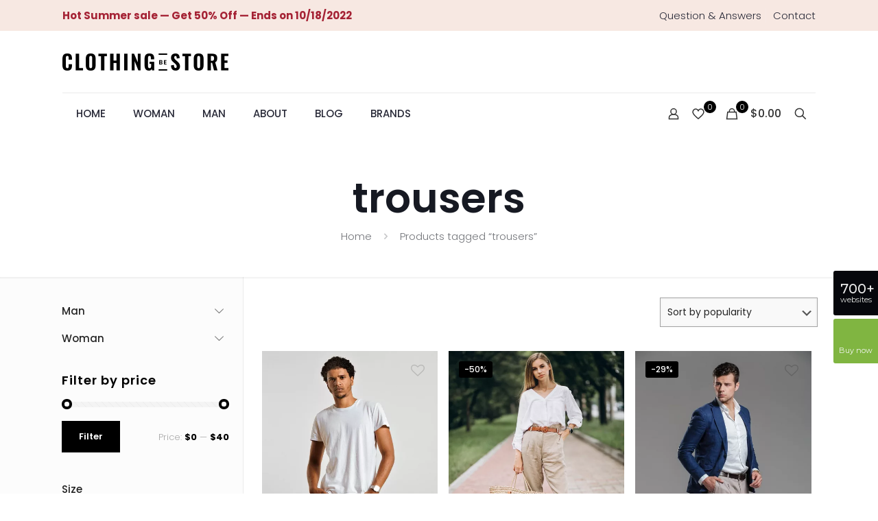

--- FILE ---
content_type: text/html; charset=UTF-8
request_url: https://themes.muffingroup.com/be/clothingstore_el/product-tag/trousers/
body_size: 25196
content:
<!DOCTYPE html>
<html lang="en-US" class="no-js" itemscope itemtype="https://schema.org/WebPage">

<head><script>(function(w,i,g){w[g]=w[g]||[];if(typeof w[g].push=='function')w[g].push(i)})
(window,'GTM-KVHBN39','google_tags_first_party');</script><script>(function(w,d,s,l){w[l]=w[l]||[];(function(){w[l].push(arguments);})('set', 'developer_id.dYzg1YT', true);
		w[l].push({'gtm.start':new Date().getTime(),event:'gtm.js'});var f=d.getElementsByTagName(s)[0],
		j=d.createElement(s);j.async=true;j.src='/nc6z/';
		f.parentNode.insertBefore(j,f);
		})(window,document,'script','dataLayer');</script>

<meta charset="UTF-8" />
<meta name="description" content="Just another WordPress site"/>
<link rel="alternate" hreflang="en-US" href="https://themes.muffingroup.com/be/clothingstore_el/product-tag/trousers/"/>
<title>trousers &#8211; Clothingstore &#8211; Betheme WooCommerce Elementor</title>
<meta name='robots' content='max-image-preview:large' />
<meta name="format-detection" content="telephone=no">
<meta name="viewport" content="width=device-width, initial-scale=1, maximum-scale=1" />
<link rel="shortcut icon" href="https://themes.muffingroup.com/be/clothingstore_el/wp-content/themes/betheme/images/favicon.ico" type="image/x-icon" />
<link rel='dns-prefetch' href='//fonts.googleapis.com' />
<link rel="alternate" type="application/rss+xml" title="Clothingstore - Betheme WooCommerce Elementor &raquo; Feed" href="https://themes.muffingroup.com/be/clothingstore_el/feed/" />
<link rel="alternate" type="application/rss+xml" title="Clothingstore - Betheme WooCommerce Elementor &raquo; Comments Feed" href="https://themes.muffingroup.com/be/clothingstore_el/comments/feed/" />
<link rel="alternate" type="application/rss+xml" title="Clothingstore - Betheme WooCommerce Elementor &raquo; trousers Tag Feed" href="https://themes.muffingroup.com/be/clothingstore_el/product-tag/trousers/feed/" />
<style id='wp-img-auto-sizes-contain-inline-css' type='text/css'>
img:is([sizes=auto i],[sizes^="auto," i]){contain-intrinsic-size:3000px 1500px}
/*# sourceURL=wp-img-auto-sizes-contain-inline-css */
</style>
<style id='wp-emoji-styles-inline-css' type='text/css'>

	img.wp-smiley, img.emoji {
		display: inline !important;
		border: none !important;
		box-shadow: none !important;
		height: 1em !important;
		width: 1em !important;
		margin: 0 0.07em !important;
		vertical-align: -0.1em !important;
		background: none !important;
		padding: 0 !important;
	}
/*# sourceURL=wp-emoji-styles-inline-css */
</style>
<link rel='stylesheet' id='wp-block-library-css' href='https://themes.muffingroup.com/be/clothingstore_el/wp-includes/css/dist/block-library/style.min.css' type='text/css' media='all' />
<style id='wp-block-heading-inline-css' type='text/css'>
h1:where(.wp-block-heading).has-background,h2:where(.wp-block-heading).has-background,h3:where(.wp-block-heading).has-background,h4:where(.wp-block-heading).has-background,h5:where(.wp-block-heading).has-background,h6:where(.wp-block-heading).has-background{padding:1.25em 2.375em}h1.has-text-align-left[style*=writing-mode]:where([style*=vertical-lr]),h1.has-text-align-right[style*=writing-mode]:where([style*=vertical-rl]),h2.has-text-align-left[style*=writing-mode]:where([style*=vertical-lr]),h2.has-text-align-right[style*=writing-mode]:where([style*=vertical-rl]),h3.has-text-align-left[style*=writing-mode]:where([style*=vertical-lr]),h3.has-text-align-right[style*=writing-mode]:where([style*=vertical-rl]),h4.has-text-align-left[style*=writing-mode]:where([style*=vertical-lr]),h4.has-text-align-right[style*=writing-mode]:where([style*=vertical-rl]),h5.has-text-align-left[style*=writing-mode]:where([style*=vertical-lr]),h5.has-text-align-right[style*=writing-mode]:where([style*=vertical-rl]),h6.has-text-align-left[style*=writing-mode]:where([style*=vertical-lr]),h6.has-text-align-right[style*=writing-mode]:where([style*=vertical-rl]){rotate:180deg}
/*# sourceURL=https://themes.muffingroup.com/be/clothingstore_el/wp-includes/blocks/heading/style.min.css */
</style>
<style id='wp-block-group-inline-css' type='text/css'>
.wp-block-group{box-sizing:border-box}:where(.wp-block-group.wp-block-group-is-layout-constrained){position:relative}
/*# sourceURL=https://themes.muffingroup.com/be/clothingstore_el/wp-includes/blocks/group/style.min.css */
</style>
<style id='wp-block-paragraph-inline-css' type='text/css'>
.is-small-text{font-size:.875em}.is-regular-text{font-size:1em}.is-large-text{font-size:2.25em}.is-larger-text{font-size:3em}.has-drop-cap:not(:focus):first-letter{float:left;font-size:8.4em;font-style:normal;font-weight:100;line-height:.68;margin:.05em .1em 0 0;text-transform:uppercase}body.rtl .has-drop-cap:not(:focus):first-letter{float:none;margin-left:.1em}p.has-drop-cap.has-background{overflow:hidden}:root :where(p.has-background){padding:1.25em 2.375em}:where(p.has-text-color:not(.has-link-color)) a{color:inherit}p.has-text-align-left[style*="writing-mode:vertical-lr"],p.has-text-align-right[style*="writing-mode:vertical-rl"]{rotate:180deg}
/*# sourceURL=https://themes.muffingroup.com/be/clothingstore_el/wp-includes/blocks/paragraph/style.min.css */
</style>
<link rel='stylesheet' id='wc-blocks-vendors-style-css' href='https://themes.muffingroup.com/be/clothingstore_el/wp-content/plugins/woocommerce/packages/woocommerce-blocks/build/wc-blocks-vendors-style.css' type='text/css' media='all' />
<link rel='stylesheet' id='wc-blocks-style-css' href='https://themes.muffingroup.com/be/clothingstore_el/wp-content/plugins/woocommerce/packages/woocommerce-blocks/build/wc-blocks-style.css' type='text/css' media='all' />
<style id='global-styles-inline-css' type='text/css'>
:root{--wp--preset--aspect-ratio--square: 1;--wp--preset--aspect-ratio--4-3: 4/3;--wp--preset--aspect-ratio--3-4: 3/4;--wp--preset--aspect-ratio--3-2: 3/2;--wp--preset--aspect-ratio--2-3: 2/3;--wp--preset--aspect-ratio--16-9: 16/9;--wp--preset--aspect-ratio--9-16: 9/16;--wp--preset--color--black: #000000;--wp--preset--color--cyan-bluish-gray: #abb8c3;--wp--preset--color--white: #ffffff;--wp--preset--color--pale-pink: #f78da7;--wp--preset--color--vivid-red: #cf2e2e;--wp--preset--color--luminous-vivid-orange: #ff6900;--wp--preset--color--luminous-vivid-amber: #fcb900;--wp--preset--color--light-green-cyan: #7bdcb5;--wp--preset--color--vivid-green-cyan: #00d084;--wp--preset--color--pale-cyan-blue: #8ed1fc;--wp--preset--color--vivid-cyan-blue: #0693e3;--wp--preset--color--vivid-purple: #9b51e0;--wp--preset--gradient--vivid-cyan-blue-to-vivid-purple: linear-gradient(135deg,rgb(6,147,227) 0%,rgb(155,81,224) 100%);--wp--preset--gradient--light-green-cyan-to-vivid-green-cyan: linear-gradient(135deg,rgb(122,220,180) 0%,rgb(0,208,130) 100%);--wp--preset--gradient--luminous-vivid-amber-to-luminous-vivid-orange: linear-gradient(135deg,rgb(252,185,0) 0%,rgb(255,105,0) 100%);--wp--preset--gradient--luminous-vivid-orange-to-vivid-red: linear-gradient(135deg,rgb(255,105,0) 0%,rgb(207,46,46) 100%);--wp--preset--gradient--very-light-gray-to-cyan-bluish-gray: linear-gradient(135deg,rgb(238,238,238) 0%,rgb(169,184,195) 100%);--wp--preset--gradient--cool-to-warm-spectrum: linear-gradient(135deg,rgb(74,234,220) 0%,rgb(151,120,209) 20%,rgb(207,42,186) 40%,rgb(238,44,130) 60%,rgb(251,105,98) 80%,rgb(254,248,76) 100%);--wp--preset--gradient--blush-light-purple: linear-gradient(135deg,rgb(255,206,236) 0%,rgb(152,150,240) 100%);--wp--preset--gradient--blush-bordeaux: linear-gradient(135deg,rgb(254,205,165) 0%,rgb(254,45,45) 50%,rgb(107,0,62) 100%);--wp--preset--gradient--luminous-dusk: linear-gradient(135deg,rgb(255,203,112) 0%,rgb(199,81,192) 50%,rgb(65,88,208) 100%);--wp--preset--gradient--pale-ocean: linear-gradient(135deg,rgb(255,245,203) 0%,rgb(182,227,212) 50%,rgb(51,167,181) 100%);--wp--preset--gradient--electric-grass: linear-gradient(135deg,rgb(202,248,128) 0%,rgb(113,206,126) 100%);--wp--preset--gradient--midnight: linear-gradient(135deg,rgb(2,3,129) 0%,rgb(40,116,252) 100%);--wp--preset--font-size--small: 13px;--wp--preset--font-size--medium: 20px;--wp--preset--font-size--large: 36px;--wp--preset--font-size--x-large: 42px;--wp--preset--spacing--20: 0.44rem;--wp--preset--spacing--30: 0.67rem;--wp--preset--spacing--40: 1rem;--wp--preset--spacing--50: 1.5rem;--wp--preset--spacing--60: 2.25rem;--wp--preset--spacing--70: 3.38rem;--wp--preset--spacing--80: 5.06rem;--wp--preset--shadow--natural: 6px 6px 9px rgba(0, 0, 0, 0.2);--wp--preset--shadow--deep: 12px 12px 50px rgba(0, 0, 0, 0.4);--wp--preset--shadow--sharp: 6px 6px 0px rgba(0, 0, 0, 0.2);--wp--preset--shadow--outlined: 6px 6px 0px -3px rgb(255, 255, 255), 6px 6px rgb(0, 0, 0);--wp--preset--shadow--crisp: 6px 6px 0px rgb(0, 0, 0);}:where(.is-layout-flex){gap: 0.5em;}:where(.is-layout-grid){gap: 0.5em;}body .is-layout-flex{display: flex;}.is-layout-flex{flex-wrap: wrap;align-items: center;}.is-layout-flex > :is(*, div){margin: 0;}body .is-layout-grid{display: grid;}.is-layout-grid > :is(*, div){margin: 0;}:where(.wp-block-columns.is-layout-flex){gap: 2em;}:where(.wp-block-columns.is-layout-grid){gap: 2em;}:where(.wp-block-post-template.is-layout-flex){gap: 1.25em;}:where(.wp-block-post-template.is-layout-grid){gap: 1.25em;}.has-black-color{color: var(--wp--preset--color--black) !important;}.has-cyan-bluish-gray-color{color: var(--wp--preset--color--cyan-bluish-gray) !important;}.has-white-color{color: var(--wp--preset--color--white) !important;}.has-pale-pink-color{color: var(--wp--preset--color--pale-pink) !important;}.has-vivid-red-color{color: var(--wp--preset--color--vivid-red) !important;}.has-luminous-vivid-orange-color{color: var(--wp--preset--color--luminous-vivid-orange) !important;}.has-luminous-vivid-amber-color{color: var(--wp--preset--color--luminous-vivid-amber) !important;}.has-light-green-cyan-color{color: var(--wp--preset--color--light-green-cyan) !important;}.has-vivid-green-cyan-color{color: var(--wp--preset--color--vivid-green-cyan) !important;}.has-pale-cyan-blue-color{color: var(--wp--preset--color--pale-cyan-blue) !important;}.has-vivid-cyan-blue-color{color: var(--wp--preset--color--vivid-cyan-blue) !important;}.has-vivid-purple-color{color: var(--wp--preset--color--vivid-purple) !important;}.has-black-background-color{background-color: var(--wp--preset--color--black) !important;}.has-cyan-bluish-gray-background-color{background-color: var(--wp--preset--color--cyan-bluish-gray) !important;}.has-white-background-color{background-color: var(--wp--preset--color--white) !important;}.has-pale-pink-background-color{background-color: var(--wp--preset--color--pale-pink) !important;}.has-vivid-red-background-color{background-color: var(--wp--preset--color--vivid-red) !important;}.has-luminous-vivid-orange-background-color{background-color: var(--wp--preset--color--luminous-vivid-orange) !important;}.has-luminous-vivid-amber-background-color{background-color: var(--wp--preset--color--luminous-vivid-amber) !important;}.has-light-green-cyan-background-color{background-color: var(--wp--preset--color--light-green-cyan) !important;}.has-vivid-green-cyan-background-color{background-color: var(--wp--preset--color--vivid-green-cyan) !important;}.has-pale-cyan-blue-background-color{background-color: var(--wp--preset--color--pale-cyan-blue) !important;}.has-vivid-cyan-blue-background-color{background-color: var(--wp--preset--color--vivid-cyan-blue) !important;}.has-vivid-purple-background-color{background-color: var(--wp--preset--color--vivid-purple) !important;}.has-black-border-color{border-color: var(--wp--preset--color--black) !important;}.has-cyan-bluish-gray-border-color{border-color: var(--wp--preset--color--cyan-bluish-gray) !important;}.has-white-border-color{border-color: var(--wp--preset--color--white) !important;}.has-pale-pink-border-color{border-color: var(--wp--preset--color--pale-pink) !important;}.has-vivid-red-border-color{border-color: var(--wp--preset--color--vivid-red) !important;}.has-luminous-vivid-orange-border-color{border-color: var(--wp--preset--color--luminous-vivid-orange) !important;}.has-luminous-vivid-amber-border-color{border-color: var(--wp--preset--color--luminous-vivid-amber) !important;}.has-light-green-cyan-border-color{border-color: var(--wp--preset--color--light-green-cyan) !important;}.has-vivid-green-cyan-border-color{border-color: var(--wp--preset--color--vivid-green-cyan) !important;}.has-pale-cyan-blue-border-color{border-color: var(--wp--preset--color--pale-cyan-blue) !important;}.has-vivid-cyan-blue-border-color{border-color: var(--wp--preset--color--vivid-cyan-blue) !important;}.has-vivid-purple-border-color{border-color: var(--wp--preset--color--vivid-purple) !important;}.has-vivid-cyan-blue-to-vivid-purple-gradient-background{background: var(--wp--preset--gradient--vivid-cyan-blue-to-vivid-purple) !important;}.has-light-green-cyan-to-vivid-green-cyan-gradient-background{background: var(--wp--preset--gradient--light-green-cyan-to-vivid-green-cyan) !important;}.has-luminous-vivid-amber-to-luminous-vivid-orange-gradient-background{background: var(--wp--preset--gradient--luminous-vivid-amber-to-luminous-vivid-orange) !important;}.has-luminous-vivid-orange-to-vivid-red-gradient-background{background: var(--wp--preset--gradient--luminous-vivid-orange-to-vivid-red) !important;}.has-very-light-gray-to-cyan-bluish-gray-gradient-background{background: var(--wp--preset--gradient--very-light-gray-to-cyan-bluish-gray) !important;}.has-cool-to-warm-spectrum-gradient-background{background: var(--wp--preset--gradient--cool-to-warm-spectrum) !important;}.has-blush-light-purple-gradient-background{background: var(--wp--preset--gradient--blush-light-purple) !important;}.has-blush-bordeaux-gradient-background{background: var(--wp--preset--gradient--blush-bordeaux) !important;}.has-luminous-dusk-gradient-background{background: var(--wp--preset--gradient--luminous-dusk) !important;}.has-pale-ocean-gradient-background{background: var(--wp--preset--gradient--pale-ocean) !important;}.has-electric-grass-gradient-background{background: var(--wp--preset--gradient--electric-grass) !important;}.has-midnight-gradient-background{background: var(--wp--preset--gradient--midnight) !important;}.has-small-font-size{font-size: var(--wp--preset--font-size--small) !important;}.has-medium-font-size{font-size: var(--wp--preset--font-size--medium) !important;}.has-large-font-size{font-size: var(--wp--preset--font-size--large) !important;}.has-x-large-font-size{font-size: var(--wp--preset--font-size--x-large) !important;}
/*# sourceURL=global-styles-inline-css */
</style>

<style id='classic-theme-styles-inline-css' type='text/css'>
/*! This file is auto-generated */
.wp-block-button__link{color:#fff;background-color:#32373c;border-radius:9999px;box-shadow:none;text-decoration:none;padding:calc(.667em + 2px) calc(1.333em + 2px);font-size:1.125em}.wp-block-file__button{background:#32373c;color:#fff;text-decoration:none}
/*# sourceURL=/wp-includes/css/classic-themes.min.css */
</style>
<link rel='stylesheet' id='contact-form-7-css' href='https://themes.muffingroup.com/be/clothingstore_el/wp-content/plugins/contact-form-7/includes/css/styles.css' type='text/css' media='all' />
<link rel='stylesheet' id='woocommerce-layout-css' href='https://themes.muffingroup.com/be/clothingstore_el/wp-content/plugins/woocommerce/assets/css/woocommerce-layout.css' type='text/css' media='all' />
<link rel='stylesheet' id='woocommerce-smallscreen-css' href='https://themes.muffingroup.com/be/clothingstore_el/wp-content/plugins/woocommerce/assets/css/woocommerce-smallscreen.css' type='text/css' media='only screen and (max-width: 768px)' />
<link rel='stylesheet' id='woocommerce-general-css' href='https://themes.muffingroup.com/be/clothingstore_el/wp-content/plugins/woocommerce/assets/css/woocommerce.css' type='text/css' media='all' />
<style id='woocommerce-inline-inline-css' type='text/css'>
.woocommerce form .form-row .required { visibility: visible; }
/*# sourceURL=woocommerce-inline-inline-css */
</style>
<link rel='stylesheet' id='mfn-be-css' href='https://themes.muffingroup.com/be/clothingstore_el/wp-content/themes/betheme/css/be.css' type='text/css' media='all' />
<link rel='stylesheet' id='mfn-animations-css' href='https://themes.muffingroup.com/be/clothingstore_el/wp-content/themes/betheme/assets/animations/animations.min.css' type='text/css' media='all' />
<link rel='stylesheet' id='mfn-font-awesome-css' href='https://themes.muffingroup.com/be/clothingstore_el/wp-content/themes/betheme/fonts/fontawesome/fontawesome.css' type='text/css' media='all' />
<link rel='stylesheet' id='mfn-jplayer-css' href='https://themes.muffingroup.com/be/clothingstore_el/wp-content/themes/betheme/assets/jplayer/css/jplayer.blue.monday.css' type='text/css' media='all' />
<link rel='stylesheet' id='mfn-responsive-css' href='https://themes.muffingroup.com/be/clothingstore_el/wp-content/themes/betheme/css/responsive.css' type='text/css' media='all' />
<link rel='stylesheet' id='mfn-fonts-css' href='https://fonts.googleapis.com/css?family=Poppins%3A1%2C300%2C400%2C400italic%2C500%2C600%2C700%2C700italic&#038;display=swap&#038;ver=6.9' type='text/css' media='all' />
<link rel='stylesheet' id='mfn-font-button-css' href='https://fonts.googleapis.com/css?family=Poppins%3A400%2C600&#038;display=swap&#038;ver=6.9' type='text/css' media='all' />
<link rel='stylesheet' id='mfn-woo-css' href='https://themes.muffingroup.com/be/clothingstore_el/wp-content/themes/betheme/css/woocommerce.css' type='text/css' media='all' />
<style id='mfn-dynamic-inline-css' type='text/css'>
html{background-color: #ffffff;}#Wrapper,#Content{background-color: #ffffff;}body:not(.template-slider) #Header{min-height: 0px;}body.header-below:not(.template-slider) #Header{padding-top: 0px;}#Subheader {padding: 60px 0 45px;}#Footer .widgets_wrapper {padding: 70px 0;}body, button, span.date_label, .timeline_items li h3 span, input[type="submit"], input[type="reset"], input[type="button"],input[type="text"], input[type="password"], input[type="tel"], input[type="email"], textarea, select, .offer_li .title h3 {font-family: "Poppins", Helvetica, Arial, sans-serif;}#menu > ul > li > a, a.action_button, #overlay-menu ul li a {font-family: "Poppins", Helvetica, Arial, sans-serif;}#Subheader .title {font-family: "Poppins", Helvetica, Arial, sans-serif;}h1, h2, h3, h4, .text-logo #logo {font-family: "Poppins", Helvetica, Arial, sans-serif;}h5, h6 {font-family: "Poppins", Helvetica, Arial, sans-serif;}blockquote {font-family: "Poppins", Helvetica, Arial, sans-serif;}.chart_box .chart .num, .counter .desc_wrapper .number-wrapper, .how_it_works .image .number,.pricing-box .plan-header .price, .quick_fact .number-wrapper, .woocommerce .product div.entry-summary .price {font-family: "Poppins", Helvetica, Arial, sans-serif;}body {font-size: 15px;line-height: 28px;font-weight: 300;letter-spacing: 0px;}.big {font-size: 16px;line-height: 29px;font-weight: 400;letter-spacing: 0px;}#menu > ul > li > a, a.action_button, #overlay-menu ul li a{font-size: 15px;font-weight: 500;letter-spacing: 0px;}#overlay-menu ul li a{line-height: 22.5px;}#Subheader .title {font-size: 60px;line-height: 64px;font-weight: 600;letter-spacing: 0px;}h1, .text-logo #logo {font-size: 60px;line-height: 64px;font-weight: 600;letter-spacing: 1px;}h2 {font-size: 50px;line-height: 55px;font-weight: 600;letter-spacing: 1px;}h3, .woocommerce ul.products li.product h3 {font-size: 35px;line-height: 42px;font-weight: 600;letter-spacing: 1px;}h4 {font-size: 24px;line-height: 32px;font-weight: 600;letter-spacing: 1px;}h5 {font-size: 17px;line-height: 28px;font-weight: 600;letter-spacing: 0px;}h6 {font-size: 15px;line-height: 26px;font-weight: 600;letter-spacing: 0px;}#Intro .intro-title {font-size: 60px;line-height: 64px;font-weight: 600;letter-spacing: 0px;}@media only screen and (min-width: 768px) and (max-width: 959px){body {font-size: 13px;line-height: 24px;letter-spacing: 0px;}.big {font-size: 14px;line-height: 25px;letter-spacing: 0px;}#menu > ul > li > a, a.action_button, #overlay-menu ul li a {font-size: 13px;letter-spacing: 0px;}#overlay-menu ul li a{line-height: 19.5px;letter-spacing: 0px;}#Subheader .title {font-size: 51px;line-height: 54px;letter-spacing: 0px;}h1, .text-logo #logo {font-size: 51px;line-height: 54px;letter-spacing: 1px;}h2 {font-size: 43px;line-height: 47px;letter-spacing: 1px;}h3, .woocommerce ul.products li.product h3 {font-size: 30px;line-height: 36px;letter-spacing: 1px;}h4 {font-size: 20px;line-height: 27px;letter-spacing: 1px;}h5 {font-size: 14px;line-height: 24px;letter-spacing: 0px;}h6 {font-size: 13px;line-height: 22px;letter-spacing: 0px;}#Intro .intro-title {font-size: 51px;line-height: 54px;letter-spacing: 0px;}blockquote { font-size: 15px;}.chart_box .chart .num { font-size: 45px; line-height: 45px; }.counter .desc_wrapper .number-wrapper { font-size: 45px; line-height: 45px;}.counter .desc_wrapper .title { font-size: 14px; line-height: 18px;}.faq .question .title { font-size: 14px; }.fancy_heading .title { font-size: 38px; line-height: 38px; }.offer .offer_li .desc_wrapper .title h3 { font-size: 32px; line-height: 32px; }.offer_thumb_ul li.offer_thumb_li .desc_wrapper .title h3 {font-size: 32px; line-height: 32px; }.pricing-box .plan-header h2 { font-size: 27px; line-height: 27px; }.pricing-box .plan-header .price > span { font-size: 40px; line-height: 40px; }.pricing-box .plan-header .price sup.currency { font-size: 18px; line-height: 18px; }.pricing-box .plan-header .price sup.period { font-size: 14px; line-height: 14px;}.quick_fact .number { font-size: 80px; line-height: 80px;}.trailer_box .desc h2 { font-size: 27px; line-height: 27px; }.widget > h3 { font-size: 17px; line-height: 20px; }}@media only screen and (min-width: 480px) and (max-width: 767px){body {font-size: 13px;line-height: 21px;letter-spacing: 0px;}.big {font-size: 13px;line-height: 22px;letter-spacing: 0px;}#menu > ul > li > a, a.action_button, #overlay-menu ul li a {font-size: 13px;letter-spacing: 0px;}#overlay-menu ul li a{line-height: 19.5px;letter-spacing: 0px;}#Subheader .title {font-size: 45px;line-height: 48px;letter-spacing: 0px;}h1, .text-logo #logo {font-size: 45px;line-height: 48px;letter-spacing: 1px;}h2 {font-size: 38px;line-height: 41px;letter-spacing: 1px;}h3, .woocommerce ul.products li.product h3 {font-size: 26px;line-height: 32px;letter-spacing: 1px;}h4 {font-size: 18px;line-height: 24px;letter-spacing: 1px;}h5 {font-size: 13px;line-height: 21px;letter-spacing: 0px;}h6 {font-size: 13px;line-height: 20px;letter-spacing: 0px;}#Intro .intro-title {font-size: 45px;line-height: 48px;letter-spacing: 0px;}blockquote { font-size: 14px;}.chart_box .chart .num { font-size: 40px; line-height: 40px; }.counter .desc_wrapper .number-wrapper { font-size: 40px; line-height: 40px;}.counter .desc_wrapper .title { font-size: 13px; line-height: 16px;}.faq .question .title { font-size: 13px; }.fancy_heading .title { font-size: 34px; line-height: 34px; }.offer .offer_li .desc_wrapper .title h3 { font-size: 28px; line-height: 28px; }.offer_thumb_ul li.offer_thumb_li .desc_wrapper .title h3 {font-size: 28px; line-height: 28px; }.pricing-box .plan-header h2 { font-size: 24px; line-height: 24px; }.pricing-box .plan-header .price > span { font-size: 34px; line-height: 34px; }.pricing-box .plan-header .price sup.currency { font-size: 16px; line-height: 16px; }.pricing-box .plan-header .price sup.period { font-size: 13px; line-height: 13px;}.quick_fact .number { font-size: 70px; line-height: 70px;}.trailer_box .desc h2 { font-size: 24px; line-height: 24px; }.widget > h3 { font-size: 16px; line-height: 19px; }}@media only screen and (max-width: 479px){body {font-size: 13px;line-height: 19px;letter-spacing: 0px;}.big {font-size: 13px;line-height: 19px;letter-spacing: 0px;}#menu > ul > li > a, a.action_button, #overlay-menu ul li a {font-size: 13px;letter-spacing: 0px;}#overlay-menu ul li a{line-height: 19.5px;letter-spacing: 0px;}#Subheader .title {font-size: 36px;line-height: 38px;letter-spacing: 0px;}h1, .text-logo #logo {font-size: 36px;line-height: 38px;letter-spacing: 1px;}h2 {font-size: 30px;line-height: 33px;letter-spacing: 1px;}h3, .woocommerce ul.products li.product h3 {font-size: 21px;line-height: 25px;letter-spacing: 1px;}h4 {font-size: 14px;line-height: 19px;letter-spacing: 1px;}h5 {font-size: 13px;line-height: 19px;letter-spacing: 0px;}h6 {font-size: 13px;line-height: 19px;letter-spacing: 0px;}#Intro .intro-title {font-size: 36px;line-height: 38px;letter-spacing: 0px;}blockquote { font-size: 13px;}.chart_box .chart .num { font-size: 35px; line-height: 35px; }.counter .desc_wrapper .number-wrapper { font-size: 35px; line-height: 35px;}.counter .desc_wrapper .title { font-size: 13px; line-height: 26px;}.faq .question .title { font-size: 13px; }.fancy_heading .title { font-size: 30px; line-height: 30px; }.offer .offer_li .desc_wrapper .title h3 { font-size: 26px; line-height: 26px; }.offer_thumb_ul li.offer_thumb_li .desc_wrapper .title h3 {font-size: 26px; line-height: 26px; }.pricing-box .plan-header h2 { font-size: 21px; line-height: 21px; }.pricing-box .plan-header .price > span { font-size: 32px; line-height: 32px; }.pricing-box .plan-header .price sup.currency { font-size: 14px; line-height: 14px; }.pricing-box .plan-header .price sup.period { font-size: 13px; line-height: 13px;}.quick_fact .number { font-size: 60px; line-height: 60px;}.trailer_box .desc h2 { font-size: 21px; line-height: 21px; }.widget > h3 { font-size: 15px; line-height: 18px; }}.with_aside .sidebar.columns {width: 25%;}.with_aside .sections_group {width: 75%;}.aside_both .sidebar.columns {width: 20%;}.aside_both .sidebar.sidebar-1{margin-left: -80%;}.aside_both .sections_group {width: 60%;margin-left: 20%;}@media only screen and (min-width:1240px){#Wrapper, .with_aside .content_wrapper {max-width: 1140px;}.section_wrapper, .container {max-width: 1120px;}.layout-boxed.header-boxed #Top_bar.is-sticky{max-width: 1140px;}}@media only screen and (max-width: 767px){.section_wrapper,.container,.four.columns .widget-area { max-width: 480px !important; }}.button-default .button, .button-flat .button, .button-round .button {background-color: #f7f7f7;color: #747474;}.button-stroke .button {border-color: #f7f7f7;color: #747474;}.button-stroke .button:hover{background-color: #f7f7f7;color: #fff;}.button-default .button_theme, .button-default button,.button-default input[type="button"], .button-default input[type="reset"], .button-default input[type="submit"],.button-flat .button_theme, .button-flat button,.button-flat input[type="button"], .button-flat input[type="reset"], .button-flat input[type="submit"],.button-round .button_theme, .button-round button,.button-round input[type="button"], .button-round input[type="reset"], .button-round input[type="submit"],.woocommerce #respond input#submit,.woocommerce a.button:not(.default),.woocommerce button.button,.woocommerce input.button,.woocommerce #respond input#submit:hover, .woocommerce a.button:hover, .woocommerce button.button:hover, .woocommerce input.button:hover{color: #ffffff;}.button-stroke .button_theme:hover,.button-stroke button:hover, .button-stroke input[type="submit"]:hover, .button-stroke input[type="reset"]:hover, .button-stroke input[type="button"]:hover,.button-stroke .woocommerce #respond input#submit:hover,.button-stroke .woocommerce a.button:not(.default):hover,.button-stroke .woocommerce button.button:hover,.button-stroke.woocommerce input.button:hover {color: #ffffff !important;}.button-stroke .button_theme:hover .button_icon i{color: #ffffff !important;}.button-default .single_add_to_cart_button, .button-flat .single_add_to_cart_button, .button-round .single_add_to_cart_button,.button-default .woocommerce .button:disabled, .button-flat .woocommerce .button:disabled, .button-round .woocommerce .button:disabled,.button-default .woocommerce .button.alt .button-flat .woocommerce .button.alt, .button-round .woocommerce .button.alt,.button-default a.remove, .button-flat a.remove, .button-round a.remove{color: #ffffff!important;}.action_button, .action_button:hover{background-color: #0089f7;color: #ffffff;}.button-stroke a.action_button{border-color: #0089f7;}.button-stroke a.action_button:hover{background-color: #0089f7!important;}.footer_button{color: #65666C!important;background-color:transparent;box-shadow:none!important;}.footer_button:after{display:none!important;}.button-custom .button,.button-custom .action_button,.button-custom .footer_button,.button-custom button,.button-custom input[type="button"],.button-custom input[type="reset"],.button-custom input[type="submit"],.button-custom .woocommerce #respond input#submit,.button-custom .woocommerce a.button,.button-custom .woocommerce button.button,.button-custom .woocommerce input.button{font-family: Poppins;font-size: 16px;line-height: 16px;font-weight: 600;letter-spacing: 0px;padding: 15px 25px 15px 25px;border-width: 0px;border-radius: 0px;}.button-custom .button{color: #8d2629;background-color: #dc91a3;border-color: transparent;}.button-custom .button:hover{color: #8d2629;background-color: #d67f93;border-color: transparent;}.button-custom .button_theme,.button-custom button,.button-custom input[type="button"],.button-custom input[type="reset"],.button-custom input[type="submit"],.button-custom .woocommerce #respond input#submit,.button-custom .woocommerce a.button:not(.default),.button-custom .woocommerce button.button,.button-custom .woocommerce input.button{color: #ffffff;background-color: #000000;border-color: transparent;}.button-custom .button_theme:hover,.button-custom button:hover,.button-custom input[type="button"]:hover,.button-custom input[type="reset"]:hover,.button-custom input[type="submit"]:hover,.button-custom .woocommerce #respond input#submit:hover,.button-custom .woocommerce a.button:not(.default):hover,.button-custom .woocommerce button.button:hover,.button-custom .woocommerce input.button:hover{color: #ffffff;background-color: #6d6d6d;border-color: transparent;}.button-custom .action_button{color: #626262;background-color: #dbdddf;border-color: transparent;}.button-custom .action_button:hover{color: #626262;background-color: #d3d3d3;border-color: transparent;}.button-custom .single_add_to_cart_button,.button-custom .woocommerce .button:disabled,.button-custom .woocommerce .button.alt,.button-custom a.remove{line-height: 16px!important;padding: 15px 25px 15px 25px!important;color: #ffffff!important;background-color: #000000!important;}.button-custom .single_add_to_cart_button:hover,.button-custom .woocommerce .button:disabled:hover,.button-custom .woocommerce .button.alt:hover,.button-custom a.remove:hover{color: #ffffff!important;background-color: #6d6d6d!important;}#Top_bar #logo,.header-fixed #Top_bar #logo,.header-plain #Top_bar #logo,.header-transparent #Top_bar #logo {height: 60px;line-height: 60px;padding: 15px 0;}.logo-overflow #Top_bar:not(.is-sticky) .logo {height: 90px;}#Top_bar .menu > li > a {padding: 15px 0;}.menu-highlight:not(.header-creative) #Top_bar .menu > li > a {margin: 20px 0;}.header-plain:not(.menu-highlight) #Top_bar .menu > li > a span:not(.description) {line-height: 90px;}.header-fixed #Top_bar .menu > li > a {padding: 30px 0;}@media only screen and (max-width: 767px){.mobile-header-mini #Top_bar #logo{height:50px!important;line-height:50px!important;margin:5px 0;}}.twentytwenty-before-label::before{content:"Before"}.twentytwenty-after-label::before{content:"After"}input[type="date"],input[type="email"],input[type="number"],input[type="password"],input[type="search"],input[type="tel"],input[type="text"],input[type="url"],select,textarea,.woocommerce .quantity input.qty{border-width: 1px;}input[type="date"],input[type="email"],input[type="number"],input[type="password"],input[type="search"],input[type="tel"],input[type="text"],input[type="url"],select,textarea,.woocommerce .quantity input.qty{border-radius:0px}#Side_slide{right:-250px;width:250px;}#Side_slide.left{left:-250px;}.blog-teaser li .desc-wrapper .desc{background-position-y:-1px;}@media only screen and ( max-width: 767px ){}@media only screen and (min-width: 1240px){body:not(.header-simple) #Top_bar #menu{display:block!important}.tr-menu #Top_bar #menu{background:none!important}#Top_bar .menu > li > ul.mfn-megamenu{width:984px}#Top_bar .menu > li > ul.mfn-megamenu > li{float:left}#Top_bar .menu > li > ul.mfn-megamenu > li.mfn-megamenu-cols-1{width:100%}#Top_bar .menu > li > ul.mfn-megamenu > li.mfn-megamenu-cols-2{width:50%}#Top_bar .menu > li > ul.mfn-megamenu > li.mfn-megamenu-cols-3{width:33.33%}#Top_bar .menu > li > ul.mfn-megamenu > li.mfn-megamenu-cols-4{width:25%}#Top_bar .menu > li > ul.mfn-megamenu > li.mfn-megamenu-cols-5{width:20%}#Top_bar .menu > li > ul.mfn-megamenu > li.mfn-megamenu-cols-6{width:16.66%}#Top_bar .menu > li > ul.mfn-megamenu > li > ul{display:block!important;position:inherit;left:auto;top:auto;border-width:0 1px 0 0}#Top_bar .menu > li > ul.mfn-megamenu > li:last-child > ul{border:0}#Top_bar .menu > li > ul.mfn-megamenu > li > ul li{width:auto}#Top_bar .menu > li > ul.mfn-megamenu a.mfn-megamenu-title{text-transform:uppercase;font-weight:400;background:none}#Top_bar .menu > li > ul.mfn-megamenu a .menu-arrow{display:none}.menuo-right #Top_bar .menu > li > ul.mfn-megamenu{left:auto;right:0}.menuo-right #Top_bar .menu > li > ul.mfn-megamenu-bg{box-sizing:border-box}#Top_bar .menu > li > ul.mfn-megamenu-bg{padding:20px 166px 20px 20px;background-repeat:no-repeat;background-position:right bottom}.rtl #Top_bar .menu > li > ul.mfn-megamenu-bg{padding-left:166px;padding-right:20px;background-position:left bottom}#Top_bar .menu > li > ul.mfn-megamenu-bg > li{background:none}#Top_bar .menu > li > ul.mfn-megamenu-bg > li a{border:none}#Top_bar .menu > li > ul.mfn-megamenu-bg > li > ul{background:none!important;-webkit-box-shadow:0 0 0 0;-moz-box-shadow:0 0 0 0;box-shadow:0 0 0 0}.mm-vertical #Top_bar .container{position:relative;}.mm-vertical #Top_bar .top_bar_left{position:static;}.mm-vertical #Top_bar .menu > li ul{box-shadow:0 0 0 0 transparent!important;background-image:none;}.mm-vertical #Top_bar .menu > li > ul.mfn-megamenu{width:98%!important;margin:0 1%;padding:20px 0;}.mm-vertical.header-plain #Top_bar .menu > li > ul.mfn-megamenu{width:100%!important;margin:0;}.mm-vertical #Top_bar .menu > li > ul.mfn-megamenu > li{display:table-cell;float:none!important;width:10%;padding:0 15px;border-right:1px solid rgba(0, 0, 0, 0.05);}.mm-vertical #Top_bar .menu > li > ul.mfn-megamenu > li:last-child{border-right-width:0}.mm-vertical #Top_bar .menu > li > ul.mfn-megamenu > li.hide-border{border-right-width:0}.mm-vertical #Top_bar .menu > li > ul.mfn-megamenu > li a{border-bottom-width:0;padding:9px 15px;line-height:120%;}.mm-vertical #Top_bar .menu > li > ul.mfn-megamenu a.mfn-megamenu-title{font-weight:700;}.rtl .mm-vertical #Top_bar .menu > li > ul.mfn-megamenu > li:first-child{border-right-width:0}.rtl .mm-vertical #Top_bar .menu > li > ul.mfn-megamenu > li:last-child{border-right-width:1px}.header-plain:not(.menuo-right) #Header .top_bar_left{width:auto!important}.header-stack.header-center #Top_bar #menu{display:inline-block!important}.header-simple #Top_bar #menu{display:none;height:auto;width:300px;bottom:auto;top:100%;right:1px;position:absolute;margin:0}.header-simple #Header a.responsive-menu-toggle{display:block;right:10px}.header-simple #Top_bar #menu > ul{width:100%;float:left}.header-simple #Top_bar #menu ul li{width:100%;padding-bottom:0;border-right:0;position:relative}.header-simple #Top_bar #menu ul li a{padding:0 20px;margin:0;display:block;height:auto;line-height:normal;border:none}.header-simple #Top_bar #menu ul li a:after{display:none}.header-simple #Top_bar #menu ul li a span{border:none;line-height:44px;display:inline;padding:0}.header-simple #Top_bar #menu ul li.submenu .menu-toggle{display:block;position:absolute;right:0;top:0;width:44px;height:44px;line-height:44px;font-size:30px;font-weight:300;text-align:center;cursor:pointer;color:#444;opacity:0.33;}.header-simple #Top_bar #menu ul li.submenu .menu-toggle:after{content:"+"}.header-simple #Top_bar #menu ul li.hover > .menu-toggle:after{content:"-"}.header-simple #Top_bar #menu ul li.hover a{border-bottom:0}.header-simple #Top_bar #menu ul.mfn-megamenu li .menu-toggle{display:none}.header-simple #Top_bar #menu ul li ul{position:relative!important;left:0!important;top:0;padding:0;margin:0!important;width:auto!important;background-image:none}.header-simple #Top_bar #menu ul li ul li{width:100%!important;display:block;padding:0;}.header-simple #Top_bar #menu ul li ul li a{padding:0 20px 0 30px}.header-simple #Top_bar #menu ul li ul li a .menu-arrow{display:none}.header-simple #Top_bar #menu ul li ul li a span{padding:0}.header-simple #Top_bar #menu ul li ul li a span:after{display:none!important}.header-simple #Top_bar .menu > li > ul.mfn-megamenu a.mfn-megamenu-title{text-transform:uppercase;font-weight:400}.header-simple #Top_bar .menu > li > ul.mfn-megamenu > li > ul{display:block!important;position:inherit;left:auto;top:auto}.header-simple #Top_bar #menu ul li ul li ul{border-left:0!important;padding:0;top:0}.header-simple #Top_bar #menu ul li ul li ul li a{padding:0 20px 0 40px}.rtl.header-simple #Top_bar #menu{left:1px;right:auto}.rtl.header-simple #Top_bar a.responsive-menu-toggle{left:10px;right:auto}.rtl.header-simple #Top_bar #menu ul li.submenu .menu-toggle{left:0;right:auto}.rtl.header-simple #Top_bar #menu ul li ul{left:auto!important;right:0!important}.rtl.header-simple #Top_bar #menu ul li ul li a{padding:0 30px 0 20px}.rtl.header-simple #Top_bar #menu ul li ul li ul li a{padding:0 40px 0 20px}.menu-highlight #Top_bar .menu > li{margin:0 2px}.menu-highlight:not(.header-creative) #Top_bar .menu > li > a{margin:20px 0;padding:0;-webkit-border-radius:5px;border-radius:5px}.menu-highlight #Top_bar .menu > li > a:after{display:none}.menu-highlight #Top_bar .menu > li > a span:not(.description){line-height:50px}.menu-highlight #Top_bar .menu > li > a span.description{display:none}.menu-highlight.header-stack #Top_bar .menu > li > a{margin:10px 0!important}.menu-highlight.header-stack #Top_bar .menu > li > a span:not(.description){line-height:40px}.menu-highlight.header-transparent #Top_bar .menu > li > a{margin:5px 0}.menu-highlight.header-simple #Top_bar #menu ul li,.menu-highlight.header-creative #Top_bar #menu ul li{margin:0}.menu-highlight.header-simple #Top_bar #menu ul li > a,.menu-highlight.header-creative #Top_bar #menu ul li > a{-webkit-border-radius:0;border-radius:0}.menu-highlight:not(.header-fixed):not(.header-simple) #Top_bar.is-sticky .menu > li > a{margin:10px 0!important;padding:5px 0!important}.menu-highlight:not(.header-fixed):not(.header-simple) #Top_bar.is-sticky .menu > li > a span{line-height:30px!important}.header-modern.menu-highlight.menuo-right .menu_wrapper{margin-right:20px}.menu-line-below #Top_bar .menu > li > a:after{top:auto;bottom:-4px}.menu-line-below #Top_bar.is-sticky .menu > li > a:after{top:auto;bottom:-4px}.menu-line-below-80 #Top_bar:not(.is-sticky) .menu > li > a:after{height:4px;left:10%;top:50%;margin-top:20px;width:80%}.menu-line-below-80-1 #Top_bar:not(.is-sticky) .menu > li > a:after{height:1px;left:10%;top:50%;margin-top:20px;width:80%}.menu-link-color #Top_bar .menu > li > a:after{display:none!important}.menu-arrow-top #Top_bar .menu > li > a:after{background:none repeat scroll 0 0 rgba(0,0,0,0)!important;border-color:#ccc transparent transparent;border-style:solid;border-width:7px 7px 0;display:block;height:0;left:50%;margin-left:-7px;top:0!important;width:0}.menu-arrow-top #Top_bar.is-sticky .menu > li > a:after{top:0!important}.menu-arrow-bottom #Top_bar .menu > li > a:after{background:none!important;border-color:transparent transparent #ccc;border-style:solid;border-width:0 7px 7px;display:block;height:0;left:50%;margin-left:-7px;top:auto;bottom:0;width:0}.menu-arrow-bottom #Top_bar.is-sticky .menu > li > a:after{top:auto;bottom:0}.menuo-no-borders #Top_bar .menu > li > a span{border-width:0!important}.menuo-no-borders #Header_creative #Top_bar .menu > li > a span{border-bottom-width:0}.menuo-no-borders.header-plain #Top_bar a#header_cart,.menuo-no-borders.header-plain #Top_bar a#search_button,.menuo-no-borders.header-plain #Top_bar .wpml-languages,.menuo-no-borders.header-plain #Top_bar a.action_button{border-width:0}.menuo-right #Top_bar .menu_wrapper{float:right}.menuo-right.header-stack:not(.header-center) #Top_bar .menu_wrapper{margin-right:150px}body.header-creative{padding-left:50px}body.header-creative.header-open{padding-left:250px}body.error404,body.under-construction,body.template-blank,body.under-construction.header-rtl.header-creative.header-open{padding-left:0!important;padding-right:0!important}.header-creative.footer-fixed #Footer,.header-creative.footer-sliding #Footer,.header-creative.footer-stick #Footer.is-sticky{box-sizing:border-box;padding-left:50px;}.header-open.footer-fixed #Footer,.header-open.footer-sliding #Footer,.header-creative.footer-stick #Footer.is-sticky{padding-left:250px;}.header-rtl.header-creative.footer-fixed #Footer,.header-rtl.header-creative.footer-sliding #Footer,.header-rtl.header-creative.footer-stick #Footer.is-sticky{padding-left:0;padding-right:50px;}.header-rtl.header-open.footer-fixed #Footer,.header-rtl.header-open.footer-sliding #Footer,.header-rtl.header-creative.footer-stick #Footer.is-sticky{padding-right:250px;}#Header_creative{background-color:#fff;position:fixed;width:250px;height:100%;left:-200px;top:0;z-index:9002;-webkit-box-shadow:2px 0 4px 2px rgba(0,0,0,.15);box-shadow:2px 0 4px 2px rgba(0,0,0,.15)}#Header_creative .container{width:100%}#Header_creative .creative-wrapper{opacity:0;margin-right:50px}#Header_creative a.creative-menu-toggle{display:block;width:34px;height:34px;line-height:34px;font-size:22px;text-align:center;position:absolute;top:10px;right:8px;border-radius:3px}.admin-bar #Header_creative a.creative-menu-toggle{top:42px}#Header_creative #Top_bar{position:static;width:100%}#Header_creative #Top_bar .top_bar_left{width:100%!important;float:none}#Header_creative #Top_bar .logo{float:none;text-align:center;margin:15px 0}#Header_creative #Top_bar #menu{background-color:transparent}#Header_creative #Top_bar .menu_wrapper{float:none;margin:0 0 30px}#Header_creative #Top_bar .menu > li{width:100%;float:none;position:relative}#Header_creative #Top_bar .menu > li > a{padding:0;text-align:center}#Header_creative #Top_bar .menu > li > a:after{display:none}#Header_creative #Top_bar .menu > li > a span{border-right:0;border-bottom-width:1px;line-height:38px}#Header_creative #Top_bar .menu li ul{left:100%;right:auto;top:0;box-shadow:2px 2px 2px 0 rgba(0,0,0,0.03);-webkit-box-shadow:2px 2px 2px 0 rgba(0,0,0,0.03)}#Header_creative #Top_bar .menu > li > ul.mfn-megamenu{margin:0;width:700px!important;}#Header_creative #Top_bar .menu > li > ul.mfn-megamenu > li > ul{left:0}#Header_creative #Top_bar .menu li ul li a{padding-top:9px;padding-bottom:8px}#Header_creative #Top_bar .menu li ul li ul{top:0}#Header_creative #Top_bar .menu > li > a span.description{display:block;font-size:13px;line-height:28px!important;clear:both}#Header_creative #Top_bar .top_bar_right{width:100%!important;float:none;height:auto;margin-bottom:35px;text-align:center;padding:0 20px;top:0;-webkit-box-sizing:border-box;-moz-box-sizing:border-box;box-sizing:border-box}#Header_creative #Top_bar .top_bar_right:before{content:none}#Header_creative #Top_bar .top_bar_right .top_bar_right_wrapper{flex-wrap:wrap;justify-content:center}#Header_creative #Top_bar .top_bar_right .top-bar-right-icon,#Header_creative #Top_bar .top_bar_right .wpml-languages,#Header_creative #Top_bar .top_bar_right .top-bar-right-button,#Header_creative #Top_bar .top_bar_right .top-bar-right-input{min-height:30px;margin:5px}#Header_creative #Top_bar .search_wrapper{left:100%;top:auto;bottom:0}#Header_creative #Top_bar .banner_wrapper{display:block;text-align:center}#Header_creative #Top_bar .banner_wrapper img{max-width:100%;height:auto;display:inline-block}#Header_creative #Action_bar{display:none;position:absolute;bottom:0;top:auto;clear:both;padding:0 20px;box-sizing:border-box}#Header_creative #Action_bar .contact_details{text-align:center;margin-bottom:20px}#Header_creative #Action_bar .contact_details li{padding:0}#Header_creative #Action_bar .social{float:none;text-align:center;padding:5px 0 15px}#Header_creative #Action_bar .social li{margin-bottom:2px}#Header_creative #Action_bar .social-menu{float:none;text-align:center}#Header_creative #Action_bar .social-menu li{border-color:rgba(0,0,0,.1)}#Header_creative .social li a{color:rgba(0,0,0,.5)}#Header_creative .social li a:hover{color:#000}#Header_creative .creative-social{position:absolute;bottom:10px;right:0;width:50px}#Header_creative .creative-social li{display:block;float:none;width:100%;text-align:center;margin-bottom:5px}.header-creative .fixed-nav.fixed-nav-prev{margin-left:50px}.header-creative.header-open .fixed-nav.fixed-nav-prev{margin-left:250px}.menuo-last #Header_creative #Top_bar .menu li.last ul{top:auto;bottom:0}.header-open #Header_creative{left:0}.header-open #Header_creative .creative-wrapper{opacity:1;margin:0!important;}.header-open #Header_creative .creative-menu-toggle,.header-open #Header_creative .creative-social{display:none}.header-open #Header_creative #Action_bar{display:block}body.header-rtl.header-creative{padding-left:0;padding-right:50px}.header-rtl #Header_creative{left:auto;right:-200px}.header-rtl #Header_creative .creative-wrapper{margin-left:50px;margin-right:0}.header-rtl #Header_creative a.creative-menu-toggle{left:8px;right:auto}.header-rtl #Header_creative .creative-social{left:0;right:auto}.header-rtl #Footer #back_to_top.sticky{right:125px}.header-rtl #popup_contact{right:70px}.header-rtl #Header_creative #Top_bar .menu li ul{left:auto;right:100%}.header-rtl #Header_creative #Top_bar .search_wrapper{left:auto;right:100%;}.header-rtl .fixed-nav.fixed-nav-prev{margin-left:0!important}.header-rtl .fixed-nav.fixed-nav-next{margin-right:50px}body.header-rtl.header-creative.header-open{padding-left:0;padding-right:250px!important}.header-rtl.header-open #Header_creative{left:auto;right:0}.header-rtl.header-open #Footer #back_to_top.sticky{right:325px}.header-rtl.header-open #popup_contact{right:270px}.header-rtl.header-open .fixed-nav.fixed-nav-next{margin-right:250px}#Header_creative.active{left:-1px;}.header-rtl #Header_creative.active{left:auto;right:-1px;}#Header_creative.active .creative-wrapper{opacity:1;margin:0}.header-creative .vc_row[data-vc-full-width]{padding-left:50px}.header-creative.header-open .vc_row[data-vc-full-width]{padding-left:250px}.header-open .vc_parallax .vc_parallax-inner { left:auto; width: calc(100% - 250px); }.header-open.header-rtl .vc_parallax .vc_parallax-inner { left:0; right:auto; }#Header_creative.scroll{height:100%;overflow-y:auto}#Header_creative.scroll:not(.dropdown) .menu li ul{display:none!important}#Header_creative.scroll #Action_bar{position:static}#Header_creative.dropdown{outline:none}#Header_creative.dropdown #Top_bar .menu_wrapper{float:left}#Header_creative.dropdown #Top_bar #menu ul li{position:relative;float:left}#Header_creative.dropdown #Top_bar #menu ul li a:after{display:none}#Header_creative.dropdown #Top_bar #menu ul li a span{line-height:38px;padding:0}#Header_creative.dropdown #Top_bar #menu ul li.submenu .menu-toggle{display:block;position:absolute;right:0;top:0;width:38px;height:38px;line-height:38px;font-size:26px;font-weight:300;text-align:center;cursor:pointer;color:#444;opacity:0.33;}#Header_creative.dropdown #Top_bar #menu ul li.submenu .menu-toggle:after{content:"+"}#Header_creative.dropdown #Top_bar #menu ul li.hover > .menu-toggle:after{content:"-"}#Header_creative.dropdown #Top_bar #menu ul li.hover a{border-bottom:0}#Header_creative.dropdown #Top_bar #menu ul.mfn-megamenu li .menu-toggle{display:none}#Header_creative.dropdown #Top_bar #menu ul li ul{position:relative!important;left:0!important;top:0;padding:0;margin-left:0!important;width:auto!important;background-image:none}#Header_creative.dropdown #Top_bar #menu ul li ul li{width:100%!important}#Header_creative.dropdown #Top_bar #menu ul li ul li a{padding:0 10px;text-align:center}#Header_creative.dropdown #Top_bar #menu ul li ul li a .menu-arrow{display:none}#Header_creative.dropdown #Top_bar #menu ul li ul li a span{padding:0}#Header_creative.dropdown #Top_bar #menu ul li ul li a span:after{display:none!important}#Header_creative.dropdown #Top_bar .menu > li > ul.mfn-megamenu a.mfn-megamenu-title{text-transform:uppercase;font-weight:400}#Header_creative.dropdown #Top_bar .menu > li > ul.mfn-megamenu > li > ul{display:block!important;position:inherit;left:auto;top:auto}#Header_creative.dropdown #Top_bar #menu ul li ul li ul{border-left:0!important;padding:0;top:0}#Header_creative{transition: left .5s ease-in-out, right .5s ease-in-out;}#Header_creative .creative-wrapper{transition: opacity .5s ease-in-out, margin 0s ease-in-out .5s;}#Header_creative.active .creative-wrapper{transition: opacity .5s ease-in-out, margin 0s ease-in-out;}}@media only screen and (min-width: 768px){#Top_bar.is-sticky{position:fixed!important;width:100%;left:0;top:-60px;height:60px;z-index:701;background:#fff;opacity:.97;-webkit-box-shadow:0 2px 5px 0 rgba(0,0,0,0.1);-moz-box-shadow:0 2px 5px 0 rgba(0,0,0,0.1);box-shadow:0 2px 5px 0 rgba(0,0,0,0.1)}.layout-boxed.header-boxed #Top_bar.is-sticky{max-width:1240px;left:50%;-webkit-transform:translateX(-50%);transform:translateX(-50%)}#Top_bar.is-sticky .top_bar_left,#Top_bar.is-sticky .top_bar_right,#Top_bar.is-sticky .top_bar_right:before{background:none;box-shadow:unset}#Top_bar.is-sticky .logo{width:auto;margin:0 30px 0 20px;padding:0}#Top_bar.is-sticky #logo,#Top_bar.is-sticky .custom-logo-link{padding:5px 0!important;height:50px!important;line-height:50px!important}.logo-no-sticky-padding #Top_bar.is-sticky #logo{height:60px!important;line-height:60px!important}#Top_bar.is-sticky #logo img.logo-main{display:none}#Top_bar.is-sticky #logo img.logo-sticky{display:inline;max-height:35px}.logo-sticky-width-auto #Top_bar.is-sticky #logo img.logo-sticky{width:auto}#Top_bar.is-sticky .menu_wrapper{clear:none}#Top_bar.is-sticky .menu_wrapper .menu > li > a{padding:15px 0}#Top_bar.is-sticky .menu > li > a,#Top_bar.is-sticky .menu > li > a span{line-height:30px}#Top_bar.is-sticky .menu > li > a:after{top:auto;bottom:-4px}#Top_bar.is-sticky .menu > li > a span.description{display:none}#Top_bar.is-sticky .secondary_menu_wrapper,#Top_bar.is-sticky .banner_wrapper{display:none}.header-overlay #Top_bar.is-sticky{display:none}.sticky-dark #Top_bar.is-sticky,.sticky-dark #Top_bar.is-sticky #menu{background:rgba(0,0,0,.8)}.sticky-dark #Top_bar.is-sticky .menu > li:not(.current-menu-item) > a{color:#fff}.sticky-dark #Top_bar.is-sticky .top_bar_right .top-bar-right-icon{color:rgba(255,255,255,.9)}.sticky-dark #Top_bar.is-sticky .top_bar_right .top-bar-right-icon svg .path{stroke:rgba(255,255,255,.9)}.sticky-dark #Top_bar.is-sticky .wpml-languages a.active,.sticky-dark #Top_bar.is-sticky .wpml-languages ul.wpml-lang-dropdown{background:rgba(0,0,0,0.1);border-color:rgba(0,0,0,0.1)}.sticky-white #Top_bar.is-sticky,.sticky-white #Top_bar.is-sticky #menu{background:rgba(255,255,255,.8)}.sticky-white #Top_bar.is-sticky .menu > li:not(.current-menu-item) > a{color:#222}.sticky-white #Top_bar.is-sticky .top_bar_right .top-bar-right-icon{color:rgba(0,0,0,.8)}.sticky-white #Top_bar.is-sticky .top_bar_right .top-bar-right-icon svg .path{stroke:rgba(0,0,0,.8)}.sticky-white #Top_bar.is-sticky .wpml-languages a.active,.sticky-white #Top_bar.is-sticky .wpml-languages ul.wpml-lang-dropdown{background:rgba(255,255,255,0.1);border-color:rgba(0,0,0,0.1)}}@media only screen and (max-width: 1239px){#Top_bar #menu{display:none;height:auto;width:300px;bottom:auto;top:100%;right:1px;position:absolute;margin:0}#Top_bar a.responsive-menu-toggle{display:block}#Top_bar #menu > ul{width:100%;float:left}#Top_bar #menu ul li{width:100%;padding-bottom:0;border-right:0;position:relative}#Top_bar #menu ul li a{padding:0 25px;margin:0;display:block;height:auto;line-height:normal;border:none}#Top_bar #menu ul li a:after{display:none}#Top_bar #menu ul li a span{border:none;line-height:44px;display:inline;padding:0}#Top_bar #menu ul li a span.description{margin:0 0 0 5px}#Top_bar #menu ul li.submenu .menu-toggle{display:block;position:absolute;right:15px;top:0;width:44px;height:44px;line-height:44px;font-size:30px;font-weight:300;text-align:center;cursor:pointer;color:#444;opacity:0.33;}#Top_bar #menu ul li.submenu .menu-toggle:after{content:"+"}#Top_bar #menu ul li.hover > .menu-toggle:after{content:"-"}#Top_bar #menu ul li.hover a{border-bottom:0}#Top_bar #menu ul li a span:after{display:none!important}#Top_bar #menu ul.mfn-megamenu li .menu-toggle{display:none}#Top_bar #menu ul li ul{position:relative!important;left:0!important;top:0;padding:0;margin-left:0!important;width:auto!important;background-image:none!important;box-shadow:0 0 0 0 transparent!important;-webkit-box-shadow:0 0 0 0 transparent!important}#Top_bar #menu ul li ul li{width:100%!important}#Top_bar #menu ul li ul li a{padding:0 20px 0 35px}#Top_bar #menu ul li ul li a .menu-arrow{display:none}#Top_bar #menu ul li ul li a span{padding:0}#Top_bar #menu ul li ul li a span:after{display:none!important}#Top_bar .menu > li > ul.mfn-megamenu a.mfn-megamenu-title{text-transform:uppercase;font-weight:400}#Top_bar .menu > li > ul.mfn-megamenu > li > ul{display:block!important;position:inherit;left:auto;top:auto}#Top_bar #menu ul li ul li ul{border-left:0!important;padding:0;top:0}#Top_bar #menu ul li ul li ul li a{padding:0 20px 0 45px}.rtl #Top_bar #menu{left:1px;right:auto}.rtl #Top_bar a.responsive-menu-toggle{left:20px;right:auto}.rtl #Top_bar #menu ul li.submenu .menu-toggle{left:15px;right:auto;border-left:none;border-right:1px solid #eee}.rtl #Top_bar #menu ul li ul{left:auto!important;right:0!important}.rtl #Top_bar #menu ul li ul li a{padding:0 30px 0 20px}.rtl #Top_bar #menu ul li ul li ul li a{padding:0 40px 0 20px}.header-stack .menu_wrapper a.responsive-menu-toggle{position:static!important;margin:11px 0!important}.header-stack .menu_wrapper #menu{left:0;right:auto}.rtl.header-stack #Top_bar #menu{left:auto;right:0}.admin-bar #Header_creative{top:32px}.header-creative.layout-boxed{padding-top:85px}.header-creative.layout-full-width #Wrapper{padding-top:60px}#Header_creative{position:fixed;width:100%;left:0!important;top:0;z-index:1001}#Header_creative .creative-wrapper{display:block!important;opacity:1!important}#Header_creative .creative-menu-toggle,#Header_creative .creative-social{display:none!important;opacity:1!important}#Header_creative #Top_bar{position:static;width:100%}#Header_creative #Top_bar .one{display:flex}#Header_creative #Top_bar #logo,#Header_creative #Top_bar .custom-logo-link{height:50px;line-height:50px;padding:5px 0}#Header_creative #Top_bar #logo img.logo-sticky{max-height:40px!important}#Header_creative #logo img.logo-main{display:none}#Header_creative #logo img.logo-sticky{display:inline-block}.logo-no-sticky-padding #Header_creative #Top_bar #logo{height:60px;line-height:60px;padding:0}.logo-no-sticky-padding #Header_creative #Top_bar #logo img.logo-sticky{max-height:60px!important}#Header_creative #Action_bar{display:none}#Header_creative #Top_bar .top_bar_right:before{content:none}#Header_creative.scroll{overflow:visible!important}}#Header_wrapper, #Intro {background-color: #ffffff;}#Subheader {background-color: rgba(255,255,255,1);}.header-classic #Action_bar, .header-fixed #Action_bar, .header-plain #Action_bar, .header-split #Action_bar, .header-stack #Action_bar {background-color: #f7e8e2;}#Sliding-top {background-color: #545454;}#Sliding-top a.sliding-top-control {border-right-color: #545454;}#Sliding-top.st-center a.sliding-top-control,#Sliding-top.st-left a.sliding-top-control {border-top-color: #545454;}#Footer {background-color: #ffffff;}.grid .post-item{background-color: #ffffff;}.portfolio_group .portfolio-item .desc{background-color: #ffffff;}.woocommerce ul.products li.product{background-color: transparent;}body, ul.timeline_items, .icon_box a .desc, .icon_box a:hover .desc, .feature_list ul li a, .list_item a, .list_item a:hover,.widget_recent_entries ul li a, .flat_box a, .flat_box a:hover, .story_box .desc, .content_slider.carouselul li a .title,.content_slider.flat.description ul li .desc, .content_slider.flat.description ul li a .desc, .post-nav.minimal a i {color: #252525;}.post-nav.minimal a svg {fill: #252525;}.themecolor, .opening_hours .opening_hours_wrapper li span, .fancy_heading_icon .icon_top,.fancy_heading_arrows .icon-right-dir, .fancy_heading_arrows .icon-left-dir, .fancy_heading_line .title,.button-love a.mfn-love, .format-link .post-title .icon-link, .pager-single > span, .pager-single a:hover,.widget_meta ul, .widget_pages ul, .widget_rss ul, .widget_mfn_recent_comments ul li:after, .widget_archive ul,.widget_recent_comments ul li:after, .widget_nav_menu ul, .woocommerce ul.products li.product .price, .shop_slider .shop_slider_ul li .item_wrapper .price,.woocommerce-page ul.products li.product .price, .widget_price_filter .price_label .from, .widget_price_filter .price_label .to,.woocommerce ul.product_list_widget li .quantity .amount, .woocommerce .product div.entry-summary .price, .woocommerce .star-rating span,#Error_404 .error_pic i, .style-simple #Filters .filters_wrapper ul li a:hover, .style-simple #Filters .filters_wrapper ul li.current-cat a,.style-simple .quick_fact .title, .mfn-cart-holder .mfn-ch-content .mfn-ch-product .woocommerce-Price-amount,.woocommerce .comment-form-rating p.stars a:before, .wishlist .wishlist-row .price, .mfn-wish-button:not(.link) .icon-heart-fa {color: #000000;}.themebg,#comments .commentlist > li .reply a.comment-reply-link,#Filters .filters_wrapper ul li a:hover,#Filters .filters_wrapper ul li.current-cat a,.fixed-nav .arrow,.offer_thumb .slider_pagination a:before,.offer_thumb .slider_pagination a.selected:after,.pager .pages a:hover,.pager .pages a.active,.pager .pages span.page-numbers.current,.pager-single span:after,.portfolio_group.exposure .portfolio-item .desc-inner .line,.Recent_posts ul li .desc:after,.Recent_posts ul li .photo .c,.slider_pagination a.selected,.slider_pagination .slick-active a,.slider_pagination a.selected:after,.slider_pagination .slick-active a:after,.testimonials_slider .slider_images,.testimonials_slider .slider_images a:after,.testimonials_slider .slider_images:before,#Top_bar .header-cart-count,#Top_bar .header-wishlist-count,.widget_categories ul,.widget_mfn_menu ul li a:hover,.widget_mfn_menu ul li.current-menu-item:not(.current-menu-ancestor) > a,.widget_mfn_menu ul li.current_page_item:not(.current_page_ancestor) > a,.widget_product_categories ul,.widget_recent_entries ul li:after,.woocommerce-account table.my_account_orders .order-number a,.woocommerce-MyAccount-navigation ul li.is-active a,.style-simple .accordion .question:after,.style-simple .faq .question:after,.style-simple .icon_box .desc_wrapper .title:before,.style-simple #Filters .filters_wrapper ul li a:after,.style-simple .article_box .desc_wrapper p:after,.style-simple .sliding_box .desc_wrapper:after,.style-simple .trailer_box:hover .desc,.tp-bullets.simplebullets.round .bullet.selected,.tp-bullets.simplebullets.round .bullet.selected:after,.tparrows.default,.tp-bullets.tp-thumbs .bullet.selected:after,.woocommerce span.onsale.onsale-label, .fake-tabs > ul li a:after, .fake-tabs > ul li a .number{background-color: #000000;}.Latest_news ul li .photo, .Recent_posts.blog_news ul li .photo, .style-simple .opening_hours .opening_hours_wrapper li label,.style-simple .timeline_items li:hover h3, .style-simple .timeline_items li:nth-child(even):hover h3,.style-simple .timeline_items li:hover .desc, .style-simple .timeline_items li:nth-child(even):hover,.style-simple .offer_thumb .slider_pagination a.selected {border-color: #000000;}a {color: #6d6d6d;}a:hover {color: #000000;}*::-moz-selection {background-color: #000000;color: white;}*::selection {background-color: #000000;color: white;}.blockquote p.author span, .counter .desc_wrapper .title, .article_box .desc_wrapper p, .team .desc_wrapper p.subtitle,.pricing-box .plan-header p.subtitle, .pricing-box .plan-header .price sup.period, .chart_box p, .fancy_heading .inside,.fancy_heading_line .slogan, .post-meta, .post-meta a, .post-footer, .post-footer a span.label, .pager .pages a, .button-love a .label,.pager-single a, #comments .commentlist > li .comment-author .says, .fixed-nav .desc .date, .filters_buttons li.label, .Recent_posts ul li a .desc .date,.widget_recent_entries ul li .post-date, .tp_recent_tweets .twitter_time, .widget_price_filter .price_label, .shop-filters .woocommerce-result-count,.woocommerce ul.product_list_widget li .quantity, .widget_shopping_cart ul.product_list_widget li dl, .product_meta .posted_in,.woocommerce .shop_table .product-name .variation > dd, .shipping-calculator-button:after,.shop_slider .shop_slider_ul li .item_wrapper .price del,.woocommerce .product .entry-summary .woocommerce-product-rating .woocommerce-review-link,.woocommerce .product.style-default .entry-summary .product_meta .tagged_as,.woocommerce .tagged_as, .wishlist .sku_wrapper, .woocommerce .column_product_rating .woocommerce-review-link,.woocommerce #reviews #comments ol.commentlist li .comment-text p.meta .woocommerce-review__verified,.woocommerce #reviews #comments ol.commentlist li .comment-text p.meta .woocommerce-review__dash,.woocommerce #reviews #comments ol.commentlist li .comment-text p.meta .woocommerce-review__published-date,.testimonials_slider .testimonials_slider_ul li .author span, .testimonials_slider .testimonials_slider_ul li .author span a, .Latest_news ul li .desc_footer,.share-simple-wrapper .icons a {color: #a8a8a8;}h1, h1 a, h1 a:hover, .text-logo #logo { color: #000000; }h2, h2 a, h2 a:hover { color: #000000; }h3, h3 a, h3 a:hover { color: #000000; }h4, h4 a, h4 a:hover, .style-simple .sliding_box .desc_wrapper h4 { color: #000000; }h5, h5 a, h5 a:hover { color: #000000; }h6, h6 a, h6 a:hover,a.content_link .title { color: #000000; }.woocommerce #respond .comment-reply-title,.woocommerce #reviews #comments ol.commentlist li .comment-text p.meta .woocommerce-review__author{color:#000000}.dropcap, .highlight:not(.highlight_image) {background-color: #000000;}.button-default .button_theme, .button-default button,.button-default input[type="button"], .button-default input[type="reset"], .button-default input[type="submit"],.button-flat .button_theme, .button-flat button,.button-flat input[type="button"], .button-flat input[type="reset"], .button-flat input[type="submit"],.button-round .button_theme, .button-round button,.button-round input[type="button"], .button-round input[type="reset"], .button-round input[type="submit"],.woocommerce #respond input#submit,.woocommerce a.button:not(.default),.woocommerce button.button,.woocommerce input.button,.woocommerce #respond input#submit:hover, .woocommerce a.button:not(.default):hover, .woocommerce button.button:hover, .woocommerce input.button:hover{background-color: #000000;}.button-stroke .button_theme,.button-stroke .button_theme .button_icon i,.button-stroke button, .button-stroke input[type="submit"], .button-stroke input[type="reset"], .button-stroke input[type="button"],.button-stroke .woocommerce #respond input#submit,.button-stroke .woocommerce a.button:not(.default),.button-stroke .woocommerce button.button,.button-stroke.woocommerce input.button {border-color: #000000;color: #000000 !important;}.button-stroke .button_theme:hover,.button-stroke button:hover, .button-stroke input[type="submit"]:hover, .button-stroke input[type="reset"]:hover, .button-stroke input[type="button"]:hover {background-color: #000000;}.button-default .single_add_to_cart_button, .button-flat .single_add_to_cart_button, .button-round .single_add_to_cart_button,.button-default .woocommerce .button:disabled, .button-flat .woocommerce .button:disabled, .button-round .woocommerce .button:disabled,.button-default .woocommerce .button.alt, .button-flat .woocommerce .button.alt, .button-round .woocommerce .button.alt{background-color: #000000!important;}.button-stroke .single_add_to_cart_button:hover,.button-stroke #place_order:hover {background-color: #000000!important;}a.mfn-link {color: #656B6F;}a.mfn-link-2 span, a:hover.mfn-link-2 span:before, a.hover.mfn-link-2 span:before, a.mfn-link-5 span, a.mfn-link-8:after, a.mfn-link-8:before {background: #6d6d6d;}a:hover.mfn-link {color: #6d6d6d;}a.mfn-link-2 span:before, a:hover.mfn-link-4:before, a:hover.mfn-link-4:after, a.hover.mfn-link-4:before, a.hover.mfn-link-4:after, a.mfn-link-5:before, a.mfn-link-7:after, a.mfn-link-7:before {background: #000000;}a.mfn-link-6:before {border-bottom-color: #000000;}.column_column ul, .column_column ol, .the_content_wrapper:not(.is-elementor) ul, .the_content_wrapper:not(.is-elementor) ol {color: #737E86;}hr.hr_color, .hr_color hr, .hr_dots span {color: #000000;background: #000000;}.hr_zigzag i {color: #000000;}.highlight-left:after,.highlight-right:after {background: #000000;}@media only screen and (max-width: 767px) {.highlight-left .wrap:first-child,.highlight-right .wrap:last-child {background: #000000;}}#Header .top_bar_left, .header-classic #Top_bar, .header-plain #Top_bar, .header-stack #Top_bar, .header-split #Top_bar,.header-fixed #Top_bar, .header-below #Top_bar, #Header_creative, #Top_bar #menu, .sticky-tb-color #Top_bar.is-sticky {background-color: #ffffff;}#Top_bar .wpml-languages a.active, #Top_bar .wpml-languages ul.wpml-lang-dropdown {background-color: #ffffff;}#Top_bar .top_bar_right:before {background-color: #e3e3e3;}#Header .top_bar_right {background-color: #f5f5f5;}#Top_bar .top_bar_right .top-bar-right-icon,#Top_bar .top_bar_right .top-bar-right-icon svg .path {color: #333333;stroke: #333333;}#Top_bar .menu > li > a,#Top_bar #menu ul li.submenu .menu-toggle {color: #2a2b39;}#Top_bar .menu > li.current-menu-item > a,#Top_bar .menu > li.current_page_item > a,#Top_bar .menu > li.current-menu-parent > a,#Top_bar .menu > li.current-page-parent > a,#Top_bar .menu > li.current-menu-ancestor > a,#Top_bar .menu > li.current-page-ancestor > a,#Top_bar .menu > li.current_page_ancestor > a,#Top_bar .menu > li.hover > a {color: #000000;}#Top_bar .menu > li a:after {background: #000000;}.menuo-arrows #Top_bar .menu > li.submenu > a > span:not(.description)::after {border-top-color: #2a2b39;}#Top_bar .menu > li.current-menu-item.submenu > a > span:not(.description)::after,#Top_bar .menu > li.current_page_item.submenu > a > span:not(.description)::after,#Top_bar .menu > li.current-menu-parent.submenu > a > span:not(.description)::after,#Top_bar .menu > li.current-page-parent.submenu > a > span:not(.description)::after,#Top_bar .menu > li.current-menu-ancestor.submenu > a > span:not(.description)::after,#Top_bar .menu > li.current-page-ancestor.submenu > a > span:not(.description)::after,#Top_bar .menu > li.current_page_ancestor.submenu > a > span:not(.description)::after,#Top_bar .menu > li.hover.submenu > a > span:not(.description)::after {border-top-color: #000000;}.menu-highlight #Top_bar #menu > ul > li.current-menu-item > a,.menu-highlight #Top_bar #menu > ul > li.current_page_item > a,.menu-highlight #Top_bar #menu > ul > li.current-menu-parent > a,.menu-highlight #Top_bar #menu > ul > li.current-page-parent > a,.menu-highlight #Top_bar #menu > ul > li.current-menu-ancestor > a,.menu-highlight #Top_bar #menu > ul > li.current-page-ancestor > a,.menu-highlight #Top_bar #menu > ul > li.current_page_ancestor > a,.menu-highlight #Top_bar #menu > ul > li.hover > a {background: #F2F2F2;}.menu-arrow-bottom #Top_bar .menu > li > a:after { border-bottom-color: #000000;}.menu-arrow-top #Top_bar .menu > li > a:after {border-top-color: #000000;}.header-plain #Top_bar .menu > li.current-menu-item > a,.header-plain #Top_bar .menu > li.current_page_item > a,.header-plain #Top_bar .menu > li.current-menu-parent > a,.header-plain #Top_bar .menu > li.current-page-parent > a,.header-plain #Top_bar .menu > li.current-menu-ancestor > a,.header-plain #Top_bar .menu > li.current-page-ancestor > a,.header-plain #Top_bar .menu > li.current_page_ancestor > a,.header-plain #Top_bar .menu > li.hover > a,.header-plain #Top_bar .wpml-languages:hover,.header-plain #Top_bar .wpml-languages ul.wpml-lang-dropdown {background: #F2F2F2;color: #000000;}.header-plain #Top_bar .top_bar_right .top-bar-right-icon:hover {background: #F2F2F2;}.header-plain #Top_bar,.header-plain #Top_bar .menu > li > a span:not(.description),.header-plain #Top_bar .top_bar_right .top-bar-right-icon,.header-plain #Top_bar .top_bar_right .top-bar-right-button,.header-plain #Top_bar .top_bar_right .top-bar-right-input,.header-plain #Top_bar .wpml-languages{border-color: #f2f2f2;}#Top_bar .menu > li ul {background-color: #F2F2F2;}#Top_bar .menu > li ul li a {color: #5f5f5f;}#Top_bar .menu > li ul li a:hover,#Top_bar .menu > li ul li.hover > a {color: #2e2e2e;}#Top_bar .search_wrapper {background: #000000;}#Top_bar .search_wrapper input[type="text"]{color: white;}#Top_bar .search_wrapper input::placeholder{color: white;opacity: 1;}#Top_bar .search_wrapper input::-ms-input-placeholder {color: white;}.overlay-menu-toggle {color: #000000 !important;background: transparent;}#Overlay {background: rgba(0,0,0,0.95);}#overlay-menu ul li a, .header-overlay .overlay-menu-toggle.focus {color: #FFFFFF;}#overlay-menu ul li.current-menu-item > a,#overlay-menu ul li.current_page_item > a,#overlay-menu ul li.current-menu-parent > a,#overlay-menu ul li.current-page-parent > a,#overlay-menu ul li.current-menu-ancestor > a,#overlay-menu ul li.current-page-ancestor > a,#overlay-menu ul li.current_page_ancestor > a {color: #B1DCFB;}#Top_bar .responsive-menu-toggle,#Header_creative .creative-menu-toggle,#Header_creative .responsive-menu-toggle {color: #000000;background: transparent;}#Side_slide{background-color: #191919;border-color: #191919;}#Side_slide,#Side_slide #menu ul li.submenu .menu-toggle,#Side_slide .search-wrapper input.field,#Side_slide a:not(.action_button){color: #A6A6A6;}#Side_slide .extras .extras-wrapper a svg .path{stroke: #A6A6A6;}#Side_slide #menu ul li.hover > .menu-toggle,#Side_slide a.active,#Side_slide a:not(.action_button):hover{color: #FFFFFF;}#Side_slide .extras .extras-wrapper a:hover svg .path{stroke: #FFFFFF;}#Side_slide #menu ul li.current-menu-item > a,#Side_slide #menu ul li.current_page_item > a,#Side_slide #menu ul li.current-menu-parent > a,#Side_slide #menu ul li.current-page-parent > a,#Side_slide #menu ul li.current-menu-ancestor > a,#Side_slide #menu ul li.current-page-ancestor > a,#Side_slide #menu ul li.current_page_ancestor > a,#Side_slide #menu ul li.hover > a,#Side_slide #menu ul li:hover > a{color: #FFFFFF;}#Action_bar .contact_details{color: #a52335}#Action_bar .contact_details a{color: #000000}#Action_bar .contact_details a:hover{color: #5b5b5b}#Action_bar .social li a,#Header_creative .social li a,#Action_bar:not(.creative) .social-menu a{color: #2a2b39}#Action_bar .social li a:hover,#Header_creative .social li a:hover,#Action_bar:not(.creative) .social-menu a:hover{color: #000000}#Subheader .title{color: #161922;}#Subheader ul.breadcrumbs li, #Subheader ul.breadcrumbs li a{color: rgba(22,25,34,0.6);}#Footer, #Footer .widget_recent_entries ul li a {color: #000000;}#Footer a {color: #000000;}#Footer a:hover {color: #d1d1d1;}#Footer h1, #Footer h1 a, #Footer h1 a:hover,#Footer h2, #Footer h2 a, #Footer h2 a:hover,#Footer h3, #Footer h3 a, #Footer h3 a:hover,#Footer h4, #Footer h4 a, #Footer h4 a:hover,#Footer h5, #Footer h5 a, #Footer h5 a:hover,#Footer h6, #Footer h6 a, #Footer h6 a:hover {color: #000000;}#Footer .themecolor, #Footer .widget_meta ul, #Footer .widget_pages ul, #Footer .widget_rss ul, #Footer .widget_mfn_recent_comments ul li:after, #Footer .widget_archive ul,#Footer .widget_recent_comments ul li:after, #Footer .widget_nav_menu ul, #Footer .widget_price_filter .price_label .from, #Footer .widget_price_filter .price_label .to,#Footer .star-rating span {color: #000000;}#Footer .themebg, #Footer .widget_categories ul, #Footer .Recent_posts ul li .desc:after, #Footer .Recent_posts ul li .photo .c,#Footer .widget_recent_entries ul li:after, #Footer .widget_mfn_menu ul li a:hover, #Footer .widget_product_categories ul {background-color: #000000;}#Footer .Recent_posts ul li a .desc .date, #Footer .widget_recent_entries ul li .post-date, #Footer .tp_recent_tweets .twitter_time,#Footer .widget_price_filter .price_label, #Footer .shop-filters .woocommerce-result-count, #Footer ul.product_list_widget li .quantity,#Footer .widget_shopping_cart ul.product_list_widget li dl {color: #a8a8a8;}#Footer .footer_copy .social li a,#Footer .footer_copy .social-menu a{color: #000000;}#Footer .footer_copy .social li a:hover,#Footer .footer_copy .social-menu a:hover{color: #ededed;}#Footer .footer_copy{border-top-color: rgba(255,255,255,0.1);}#Sliding-top, #Sliding-top .widget_recent_entries ul li a {color: #cccccc;}#Sliding-top a {color: #6d6d6d;}#Sliding-top a:hover {color: #000000;}#Sliding-top h1, #Sliding-top h1 a, #Sliding-top h1 a:hover,#Sliding-top h2, #Sliding-top h2 a, #Sliding-top h2 a:hover,#Sliding-top h3, #Sliding-top h3 a, #Sliding-top h3 a:hover,#Sliding-top h4, #Sliding-top h4 a, #Sliding-top h4 a:hover,#Sliding-top h5, #Sliding-top h5 a, #Sliding-top h5 a:hover,#Sliding-top h6, #Sliding-top h6 a, #Sliding-top h6 a:hover {color: #ffffff;}#Sliding-top .themecolor, #Sliding-top .widget_meta ul, #Sliding-top .widget_pages ul, #Sliding-top .widget_rss ul, #Sliding-top .widget_mfn_recent_comments ul li:after, #Sliding-top .widget_archive ul,#Sliding-top .widget_recent_comments ul li:after, #Sliding-top .widget_nav_menu ul, #Sliding-top .widget_price_filter .price_label .from, #Sliding-top .widget_price_filter .price_label .to,#Sliding-top .star-rating span {color: #000000;}#Sliding-top .themebg, #Sliding-top .widget_categories ul, #Sliding-top .Recent_posts ul li .desc:after, #Sliding-top .Recent_posts ul li .photo .c,#Sliding-top .widget_recent_entries ul li:after, #Sliding-top .widget_mfn_menu ul li a:hover, #Sliding-top .widget_product_categories ul {background-color: #000000;}#Sliding-top .Recent_posts ul li a .desc .date, #Sliding-top .widget_recent_entries ul li .post-date, #Sliding-top .tp_recent_tweets .twitter_time,#Sliding-top .widget_price_filter .price_label, #Sliding-top .shop-filters .woocommerce-result-count, #Sliding-top ul.product_list_widget li .quantity,#Sliding-top .widget_shopping_cart ul.product_list_widget li dl {color: #a8a8a8;}blockquote, blockquote a, blockquote a:hover {color: #444444;}.image_frame .image_wrapper .image_links,.portfolio_group.masonry-hover .portfolio-item .masonry-hover-wrapper .hover-desc {background: rgba(0,0,0,0.8);}.masonry.tiles .post-item .post-desc-wrapper .post-desc .post-title:after,.masonry.tiles .post-item.no-img,.masonry.tiles .post-item.format-quote,.blog-teaser li .desc-wrapper .desc .post-title:after,.blog-teaser li.no-img,.blog-teaser li.format-quote {background: #000000;}.image_frame .image_wrapper .image_links a {color: #ffffff;}.image_frame .image_wrapper .image_links a:hover {background: #ffffff;color: #000000;}.image_frame {border-color: #f8f8f8;}.image_frame .image_wrapper .mask::after {background: rgba(255,255,255,0.4);}.sliding_box .desc_wrapper {background: #000000;}.sliding_box .desc_wrapper:after {border-bottom-color: #000000;}.counter .icon_wrapper i {color: #000000;}.quick_fact .number-wrapper {color: #000000;}.progress_bars .bars_list li .bar .progress {background-color: #000000;}a:hover.icon_bar {color: #000000 !important;}a.content_link, a:hover.content_link {color: #000000;}a.content_link:before {border-bottom-color: #000000;}a.content_link:after {border-color: #000000;}.get_in_touch, .infobox {background-color: #000000;}.google-map-contact-wrapper .get_in_touch:after {border-top-color: #000000;}.timeline_items li h3:before,.timeline_items:after,.timeline .post-item:before {border-color: #000000;}.how_it_works .image .number {background: #000000;}.trailer_box .desc .subtitle,.trailer_box.plain .desc .line {background-color: #000000;}.trailer_box.plain .desc .subtitle {color: #000000;}.icon_box .icon_wrapper, .icon_box a .icon_wrapper,.style-simple .icon_box:hover .icon_wrapper {color: #000000;}.icon_box:hover .icon_wrapper:before,.icon_box a:hover .icon_wrapper:before {background-color: #000000;}ul.clients.clients_tiles li .client_wrapper:hover:before {background: #000000;}ul.clients.clients_tiles li .client_wrapper:after {border-bottom-color: #000000;}.list_item.lists_1 .list_left {background-color: #000000;}.list_item .list_left {color: #000000;}.feature_list ul li .icon i {color: #000000;}.feature_list ul li:hover,.feature_list ul li:hover a {background: #000000;}.ui-tabs .ui-tabs-nav li a,.accordion .question .title,.faq .question .title,table th,.fake-tabs > ul li a{color: #444444;}.ui-tabs .ui-tabs-nav li.ui-state-active a,.accordion .question.active .title > .acc-icon-plus,.accordion .question.active .title > .acc-icon-minus,.accordion .question.active .title,.faq .question.active .title > .acc-icon-plus,.faq .question.active .title,.fake-tabs > ul li.active a {color: #000000;}.ui-tabs .ui-tabs-nav li.ui-state-active a:after {background: #000000;}body.table-hover:not(.woocommerce-page) table tr:hover td {background: #000000;}.pricing-box .plan-header .price sup.currency,.pricing-box .plan-header .price > span {color: #000000;}.pricing-box .plan-inside ul li .yes {background: #000000;}.pricing-box-box.pricing-box-featured {background: #000000;}input[type="date"], input[type="email"], input[type="number"], input[type="password"], input[type="search"], input[type="tel"], input[type="text"], input[type="url"],select, textarea, .woocommerce .quantity input.qty, .wp-block-search input[type="search"],.dark input[type="email"],.dark input[type="password"],.dark input[type="tel"],.dark input[type="text"],.dark select,.dark textarea{color: #252525;background-color: rgba(249,249,249,1);border-color: #a2a2a2;}::-webkit-input-placeholder {color: #929292;}::-moz-placeholder {color: #929292;}:-ms-input-placeholder {color: #929292;}input[type="date"]:focus, input[type="email"]:focus, input[type="number"]:focus, input[type="password"]:focus, input[type="search"]:focus, input[type="tel"]:focus, input[type="text"]:focus, input[type="url"]:focus, select:focus, textarea:focus {color: #252525;background-color: rgba(255,255,255,1) !important;border-color: #a2a2a2;}:focus::-webkit-input-placeholder {color: #929292;}:focus::-moz-placeholder {color: #929292;}.woocommerce span.onsale, .shop_slider .shop_slider_ul li .item_wrapper span.onsale {border-top-color: #000000 !important;}.woocommerce span.onsale i, .shop_slider .shop_slider_ul li .item_wrapper span.onsale i {color: white;}.woocommerce .widget_price_filter .ui-slider .ui-slider-handle {border-color: #000000 !important;}@media only screen and ( min-width: 768px ){.header-semi #Top_bar:not(.is-sticky) {background-color: rgba(255,255,255,0.8);}}@media only screen and ( max-width: 767px ){#Top_bar{background-color: #ffffff !important;}#Action_bar{background-color: #FFFFFF !important;}#Action_bar .contact_details{color: #222222}#Action_bar .contact_details a{color: #6d6d6d}#Action_bar .contact_details a:hover{color: #000000}#Action_bar .social li a,#Action_bar .social-menu a{color: #bbbbbb!important}#Action_bar .social li a:hover,#Action_bar .social-menu a:hover{color: #777777!important}}
form input.display-none{display:none!important}
/*# sourceURL=mfn-dynamic-inline-css */
</style>
<link rel='stylesheet' id='Montserrat-css' href='https://fonts.googleapis.com/css?family=Montserrat%3A400%2C500&#038;display=swap&#038;ver=6.9' type='text/css' media='all' />
<link rel='stylesheet' id='be-demo-css' href='https://themes.muffingroup.com/be/clothingstore_el/wp-content/plugins/be-demo/css/style.css' type='text/css' media='all' />
<script type="text/javascript" src="https://themes.muffingroup.com/be/clothingstore_el/wp-includes/js/jquery/jquery.min.js" id="jquery-core-js"></script>
<script type="text/javascript" src="https://themes.muffingroup.com/be/clothingstore_el/wp-includes/js/jquery/jquery-migrate.min.js" id="jquery-migrate-js"></script>
<link rel="https://api.w.org/" href="https://themes.muffingroup.com/be/clothingstore_el/wp-json/" /><link rel="alternate" title="JSON" type="application/json" href="https://themes.muffingroup.com/be/clothingstore_el/wp-json/wp/v2/product_tag/53" /><link rel="EditURI" type="application/rsd+xml" title="RSD" href="https://themes.muffingroup.com/be/clothingstore_el/xmlrpc.php?rsd" />
<meta name="generator" content="WordPress 6.9" />
<meta name="generator" content="WooCommerce 5.6.2" />
	<noscript><style>.woocommerce-product-gallery{ opacity: 1 !important; }</style></noscript>
	<meta name="generator" content="Powered by Slider Revolution 6.5.6 - responsive, Mobile-Friendly Slider Plugin for WordPress with comfortable drag and drop interface." />
<script type="text/javascript">function setREVStartSize(e){
			//window.requestAnimationFrame(function() {				 
				window.RSIW = window.RSIW===undefined ? window.innerWidth : window.RSIW;	
				window.RSIH = window.RSIH===undefined ? window.innerHeight : window.RSIH;	
				try {								
					var pw = document.getElementById(e.c).parentNode.offsetWidth,
						newh;
					pw = pw===0 || isNaN(pw) ? window.RSIW : pw;
					e.tabw = e.tabw===undefined ? 0 : parseInt(e.tabw);
					e.thumbw = e.thumbw===undefined ? 0 : parseInt(e.thumbw);
					e.tabh = e.tabh===undefined ? 0 : parseInt(e.tabh);
					e.thumbh = e.thumbh===undefined ? 0 : parseInt(e.thumbh);
					e.tabhide = e.tabhide===undefined ? 0 : parseInt(e.tabhide);
					e.thumbhide = e.thumbhide===undefined ? 0 : parseInt(e.thumbhide);
					e.mh = e.mh===undefined || e.mh=="" || e.mh==="auto" ? 0 : parseInt(e.mh,0);		
					if(e.layout==="fullscreen" || e.l==="fullscreen") 						
						newh = Math.max(e.mh,window.RSIH);					
					else{					
						e.gw = Array.isArray(e.gw) ? e.gw : [e.gw];
						for (var i in e.rl) if (e.gw[i]===undefined || e.gw[i]===0) e.gw[i] = e.gw[i-1];					
						e.gh = e.el===undefined || e.el==="" || (Array.isArray(e.el) && e.el.length==0)? e.gh : e.el;
						e.gh = Array.isArray(e.gh) ? e.gh : [e.gh];
						for (var i in e.rl) if (e.gh[i]===undefined || e.gh[i]===0) e.gh[i] = e.gh[i-1];
											
						var nl = new Array(e.rl.length),
							ix = 0,						
							sl;					
						e.tabw = e.tabhide>=pw ? 0 : e.tabw;
						e.thumbw = e.thumbhide>=pw ? 0 : e.thumbw;
						e.tabh = e.tabhide>=pw ? 0 : e.tabh;
						e.thumbh = e.thumbhide>=pw ? 0 : e.thumbh;					
						for (var i in e.rl) nl[i] = e.rl[i]<window.RSIW ? 0 : e.rl[i];
						sl = nl[0];									
						for (var i in nl) if (sl>nl[i] && nl[i]>0) { sl = nl[i]; ix=i;}															
						var m = pw>(e.gw[ix]+e.tabw+e.thumbw) ? 1 : (pw-(e.tabw+e.thumbw)) / (e.gw[ix]);					
						newh =  (e.gh[ix] * m) + (e.tabh + e.thumbh);
					}
					var el = document.getElementById(e.c);
					if (el!==null && el) el.style.height = newh+"px";					
					el = document.getElementById(e.c+"_wrapper");
					if (el!==null && el) {
						el.style.height = newh+"px";
						el.style.display = "block";
					}
				} catch(e){
					console.log("Failure at Presize of Slider:" + e)
				}					   
			//});
		  };</script>

<link rel='stylesheet' id='mfn-post-local-styles-css' href='https://themes.muffingroup.com/be/clothingstore_el/wp-content/uploads/betheme/css/post-855.css' type='text/css' media='all' />
<link rel='stylesheet' id='rs-plugin-settings-css' href='https://themes.muffingroup.com/be/clothingstore_el/wp-content/plugins/revslider/public/assets/css/rs6.css' type='text/css' media='all' />
<style id='rs-plugin-settings-inline-css' type='text/css'>
#rs-demo-id {}
/*# sourceURL=rs-plugin-settings-inline-css */
</style>
</head>

<body class="archive tax-product_tag term-trousers term-53 wp-theme-betheme theme-betheme woocommerce woocommerce-page woocommerce-no-js with_aside aside_left color-custom style-simple button-custom layout-full-width if-zoom header-stack header-left sticky-header sticky-white ab-show subheader-both-center menu-line-below menuo-no-borders logo-no-margin mobile-tb-center mobile-side-slide mobile-mini-mr-ll tablet-sticky mobile-sticky be-page-855 be-reg-250 wishlist-active product-zoom-disabled elementor-default elementor-kit-1076">

	<!-- mfn_hook_top --><!-- mfn_hook_top -->
	
	
	<div id="Wrapper">

		
		
		<div id="Header_wrapper" class="" >

			<header id="Header">
	<div id="Action_bar">
		<div class="container">
			<div class="column one">

				
<ul class="contact_details">
  <li class="slogan"><b>Hot Summer sale  —  Get 50% Off  —  Ends on 10/18/2022</b></li></ul>
<nav id="social-menu" class="menu-action-bar-menu-container"><ul id="menu-action-bar-menu" class="social-menu"><li id="menu-item-642" class="menu-item menu-item-type-post_type menu-item-object-page menu-item-642"><a href="https://themes.muffingroup.com/be/clothingstore_el/faq/">Question &#038; Answers</a></li>
<li id="menu-item-643" class="menu-item menu-item-type-post_type menu-item-object-page menu-item-643"><a href="https://themes.muffingroup.com/be/clothingstore_el/contact/">Contact</a></li>
</ul></nav>
			</div>
		</div>
	</div>


<div class="header_placeholder"></div>

<div id="Top_bar" class="loading">

	<div class="container">
		<div class="column one">

			<div class="top_bar_left clearfix">

				<div class="logo"><a id="logo" href="https://themes.muffingroup.com/be/clothingstore_el" title="Clothingstore - Betheme WooCommerce Elementor" data-height="60" data-padding="15"><img class="logo-main scale-with-grid " src="https://themes.muffingroup.com/be/clothingstore_el/wp-content/uploads/2021/08/clothingstore.webp" data-retina="https://themes.muffingroup.com/be/clothingstore_el/wp-content/uploads/2021/08/retina-clothingstore.webp" data-height="25" alt="clothingstore"  data-no-retina/><img class="logo-sticky scale-with-grid " src="https://themes.muffingroup.com/be/clothingstore_el/wp-content/uploads/2021/08/clothingstore.webp" data-retina="https://themes.muffingroup.com/be/clothingstore_el/wp-content/uploads/2021/08/retina-clothingstore.webp" data-height="25" alt="clothingstore"  data-no-retina/><img class="logo-mobile scale-with-grid " src="https://themes.muffingroup.com/be/clothingstore_el/wp-content/uploads/2021/08/clothingstore-mobile.webp" data-retina="https://themes.muffingroup.com/be/clothingstore_el/wp-content/uploads/2021/08/retina-clothingstore-mobile.png" data-height="25" alt="clothingstore-mobile"  data-no-retina/><img class="logo-mobile-sticky scale-with-grid " src="https://themes.muffingroup.com/be/clothingstore_el/wp-content/uploads/2021/08/clothingstore.webp" data-retina="https://themes.muffingroup.com/be/clothingstore_el/wp-content/uploads/2021/08/retina-clothingstore.webp" data-height="25" alt="clothingstore"  data-no-retina/></a></div>
				<div class="menu_wrapper">
					<nav id="menu"><ul id="menu-main-menu" class="menu menu-main"><li id="menu-item-644" class="menu-item menu-item-type-post_type menu-item-object-page menu-item-home"><a href="https://themes.muffingroup.com/be/clothingstore_el/"><span>HOME</span></a></li>
<li id="menu-item-1487" class="menu-item menu-item-type-taxonomy menu-item-object-product_cat"><a href="https://themes.muffingroup.com/be/clothingstore_el/product-category/woman/"><span>WOMAN</span></a></li>
<li id="menu-item-1488" class="menu-item menu-item-type-taxonomy menu-item-object-product_cat"><a href="https://themes.muffingroup.com/be/clothingstore_el/product-category/man/"><span>MAN</span></a></li>
<li id="menu-item-97" class="menu-item menu-item-type-post_type menu-item-object-page"><a href="https://themes.muffingroup.com/be/clothingstore_el/about/"><span>ABOUT</span></a></li>
<li id="menu-item-137" class="menu-item menu-item-type-post_type menu-item-object-page"><a href="https://themes.muffingroup.com/be/clothingstore_el/blog/"><span>BLOG</span></a></li>
<li id="menu-item-94" class="menu-item menu-item-type-post_type menu-item-object-page"><a href="https://themes.muffingroup.com/be/clothingstore_el/brands/"><span>BRANDS</span></a></li>
</ul></nav><a class="responsive-menu-toggle " href="#"><i class="icon-menu-fine"></i></a>				</div>

				<div class="secondary_menu_wrapper">
									</div>

				<div class="banner_wrapper">
									</div>

				<div class="search_wrapper">
					
<form method="get" id="searchform" action="https://themes.muffingroup.com/be/clothingstore_el/">

			<input type="hidden" name="post_type" value="product" />
	
	<i class="icon_search icon-search-fine"></i>
	<a href="#" class="icon_close"><i class="icon-cancel-fine"></i></a>

	<input type="text" class="field" name="s" placeholder="Enter your search" />
	<input type="submit" class="display-none" value="" />

</form>
				</div>

			</div>

			<div class="top_bar_right "><div class="top_bar_right_wrapper"><a id="myaccount_button" class="top-bar-right-icon top-bar-right-icon-user toggle-login-modal logged-out" href="https://themes.muffingroup.com/be/clothingstore_el/my-account/"><svg width="26" viewBox="0 0 26 26"><defs><style>.path{fill:none;stroke:#333333;stroke-width:1.5px;}</style></defs><circle class="path" cx="13" cy="9.7" r="4.1"/><path class="path" d="M19.51,18.1v2.31h-13V18.1c0-2.37,2.92-4.3,6.51-4.3S19.51,15.73,19.51,18.1Z"/></svg></a><div class="mfn-header-login woocommerce mfn-header-modal-login"><span class="mfn-close-icon toggle-login-modal close-login-modal"><span class="icon">&#10005;</span></span><h4>Login</h4><form class="woocommerce-form woocommerce-form-login login" method="post" >

	
	
	<p class="form-row form-row-first">
		<label for="username">Username or email&nbsp;<span class="required">*</span></label>
		<input type="text" class="input-text" name="username" id="username" autocomplete="username" />
	</p>
	<p class="form-row form-row-last">
		<label for="password">Password&nbsp;<span class="required">*</span></label>
		<input class="input-text" type="password" name="password" id="password" autocomplete="current-password" />
	</p>
	<div class="clear"></div>

	
	<p class="form-row">
		<label class="woocommerce-form__label woocommerce-form__label-for-checkbox woocommerce-form-login__rememberme">
			<input class="woocommerce-form__input woocommerce-form__input-checkbox" name="rememberme" type="checkbox" id="rememberme" value="forever" /> <span>Remember me</span>
		</label>
		<input type="hidden" id="woocommerce-login-nonce" name="woocommerce-login-nonce" value="e7a8944aa2" /><input type="hidden" name="_wp_http_referer" value="/be/clothingstore_el/product-tag/trousers/" />		<input type="hidden" name="redirect" value="" />
		<button type="submit" class="woocommerce-button button woocommerce-form-login__submit" name="login" value="Login">Login</button>
	</p>
	<p class="lost_password">
		<a href="https://themes.muffingroup.com/be/clothingstore_el/my-account/lost-password/">Lost your password?</a>
	</p>

	<div class="clear"></div>

	
</form>
</div><a id="wishlist_button" class="top-bar-right-icon top-bar-right-icon-wishlist" href="https://themes.muffingroup.com/be/clothingstore_el/whishlist/"><svg width="26" viewBox="0 0 26 26"><defs><style>.path{fill:none;stroke:#333;stroke-width:1.5px;}</style></defs><path class="path" d="M16.7,6a3.78,3.78,0,0,0-2.3.8A5.26,5.26,0,0,0,13,8.5a5,5,0,0,0-1.4-1.6A3.52,3.52,0,0,0,9.3,6a4.33,4.33,0,0,0-4.2,4.6c0,2.8,2.3,4.7,5.7,7.7.6.5,1.2,1.1,1.9,1.7H13a.37.37,0,0,0,.3-.1c.7-.6,1.3-1.2,1.9-1.7,3.4-2.9,5.7-4.8,5.7-7.7A4.3,4.3,0,0,0,16.7,6Z"/></svg><span class="header-wishlist-count">0</span></a><a id="header_cart" class="top-bar-right-icon top-bar-right-icon-cart toggle-mfn-cart" href="https://themes.muffingroup.com/be/clothingstore_el/cart/"><svg width="26" viewBox="0 0 26 26"><defs><style>.path{fill:none;stroke:#333;stroke-miterlimit:10;stroke-width:1.5px;}</style></defs><polygon class="path" points="20.4 20.4 5.6 20.4 6.83 10.53 19.17 10.53 20.4 20.4"/><path class="path" d="M9.3,10.53V9.3a3.7,3.7,0,1,1,7.4,0v1.23"/></svg><span class="header-cart-count">0</span><p class="header-cart-total">&#36;0.00</p></a><a id="search_button" class="top-bar-right-icon top-bar-right-icon-search" href="#"><svg width="26" viewBox="0 0 26 26"><defs><style>.path{fill:none;stroke:#000;stroke-miterlimit:10;stroke-width:1.5px;}</style></defs><circle class="path" cx="11.35" cy="11.35" r="6"/><line class="path" x1="15.59" y1="15.59" x2="20.65" y2="20.65"/></svg></a></div></div>
		</div>
	</div>
</div>
</header>
			<div id="Subheader"><div class="container"><div class="column one"><h1 class="title">trousers</h1><ul class="breadcrumbs woocommerce-breadcrumb"><li><a href="https://themes.muffingroup.com/be/clothingstore_el">Home</a><span><i class="icon-right-open"></i></span></li><li>Products tagged &ldquo;trousers&rdquo;<span><i class="icon-right-open"></i></span></li></ul></div></div></div>
		</div>

		<!-- mfn_hook_content_before --><!-- mfn_hook_content_before -->
<div id="Content">
	<div class="content_wrapper clearfix">

		<div class="sections_group">

			<div class="entry-content" itemprop="mainContentOfPage">
				<div class="mfn-woo-products"><div class="mfn-builder-content"><div class="section mcb-section mcb-section-0i81jfk8c"  style="" ><div class="section_wrapper mcb-section-inner"><div class="wrap mcb-wrap mcb-wrap-jwib1fklj one  valign-top clearfix" data-col="one" style=""  ><div class="mcb-wrap-inner"><div class="column mcb-column mcb-item-ypcfd05al one column_shop_products"><div class="products_wrapper mfn-woo-products"><form class="woocommerce-ordering" method="get">
	<select name="orderby" class="orderby" aria-label="Shop order">
					<option value="popularity" >Sort by popularity</option>
					<option value="rating" >Sort by average rating</option>
					<option value="date" >Sort by newness</option>
					<option value="price" >Sort by price: low to high</option>
					<option value="price-desc" >Sort by price: high to low</option>
			</select>
	<input type="hidden" name="paged" value="1" />
	</form>
<ul class="products columns-3 grid"><li class="columns-3 grid product type-product post-796 status-publish first instock product_cat-accessories product_cat-man product_cat-shirts-man product_cat-trousers product_tag-man product_tag-shirt product_tag-trousers product_tag-watch has-post-thumbnail shipping-taxable purchasable product-type-variable"><div class="mfn-li-product-row mfn-li-product-row-image"><div class="hover_box hover_box_product product-loop-thumb" ontouchstart="this.classList.toggle('hover');" ><span href="#" data-id="796" class="mfn-wish-button mfn-abs-top"><i class="icon-heart-empty-fa"></i><i class="icon-heart-fa"></i></span><a href="https://themes.muffingroup.com/be/clothingstore_el/product/basic-shirt/"><div class="hover_box_wrapper"><img width="500" height="602" src="https://themes.muffingroup.com/be/clothingstore_el/wp-content/uploads/2021/08/clothingstore-shop-pic27-500x602.webp" class="visible_photo scale-with-grid wp-post-image" alt="" decoding="async" fetchpriority="high" srcset="https://themes.muffingroup.com/be/clothingstore_el/wp-content/uploads/2021/08/clothingstore-shop-pic27-500x602.webp 500w, https://themes.muffingroup.com/be/clothingstore_el/wp-content/uploads/2021/08/clothingstore-shop-pic27-800x963.webp 800w, https://themes.muffingroup.com/be/clothingstore_el/wp-content/uploads/2021/08/clothingstore-shop-pic27-415x500.webp 415w, https://themes.muffingroup.com/be/clothingstore_el/wp-content/uploads/2021/08/clothingstore-shop-pic27-997x1200.webp 997w, https://themes.muffingroup.com/be/clothingstore_el/wp-content/uploads/2021/08/clothingstore-shop-pic27-768x924.webp 768w, https://themes.muffingroup.com/be/clothingstore_el/wp-content/uploads/2021/08/clothingstore-shop-pic27-121x146.webp 121w, https://themes.muffingroup.com/be/clothingstore_el/wp-content/uploads/2021/08/clothingstore-shop-pic27-42x50.webp 42w, https://themes.muffingroup.com/be/clothingstore_el/wp-content/uploads/2021/08/clothingstore-shop-pic27-62x75.webp 62w, https://themes.muffingroup.com/be/clothingstore_el/wp-content/uploads/2021/08/clothingstore-shop-pic27.webp 1080w" sizes="(max-width: 500px) 100vw, 500px" /></div></a></div></div><div class="mfn-li-product-row mfn-li-product-row-title"><h6 class="title"><a href="https://themes.muffingroup.com/be/clothingstore_el/product/basic-shirt/">Basic shirt</a></h6></div><div class="mfn-variations-wrapper-loop"><div class="mfn-vr"><label>Color</label><ul class="mfn-vr-options mfn-vr-color" data-atr="pa_color"><li class="tooltip tooltip-txt" data-tooltip="White"><a href="https://themes.muffingroup.com/be/clothingstore_el/product/basic-shirt/?attribute_pa_color=white" data-id="white"><span style="background-color: #ffffff;"></span></a></li><li class="tooltip tooltip-txt" data-tooltip="Gray"><a href="https://themes.muffingroup.com/be/clothingstore_el/product/basic-shirt/?attribute_pa_color=gray" data-id="gray"><span style="background-color: #cccccc;"></span></a></li><li class="tooltip tooltip-txt" data-tooltip="Red"><a href="https://themes.muffingroup.com/be/clothingstore_el/product/basic-shirt/?attribute_pa_color=red" data-id="red"><span style="background-color: #dd3333;"></span></a></li></ul></div></div><div class="mfn-li-product-row mfn-li-product-row-price"><p class="price"><span class="woocommerce-Price-amount amount"><bdi><span class="woocommerce-Price-currencySymbol">&#36;</span>12.00</bdi></span></p></div></li><li class="columns-3 grid product type-product post-116 status-publish instock product_cat-accessories-woman product_cat-trousers-woman product_cat-woman product_tag-fancy product_tag-trousers product_tag-woman has-post-thumbnail sale shipping-taxable purchasable product-type-variable"><div class="mfn-li-product-row mfn-li-product-row-image"><div class="hover_box hover_box_product product-loop-thumb" ontouchstart="this.classList.toggle('hover');" ><span href="#" data-id="116" class="mfn-wish-button mfn-abs-top"><i class="icon-heart-empty-fa"></i><i class="icon-heart-fa"></i></span>
	<span class="onsale onsale-label">-50%</span>
<a href="https://themes.muffingroup.com/be/clothingstore_el/product/camel-trousers/"><div class="hover_box_wrapper"><img width="500" height="602" src="https://themes.muffingroup.com/be/clothingstore_el/wp-content/uploads/2021/08/clothingstore-shop-pic16-500x602.webp" class="visible_photo scale-with-grid wp-post-image" alt="" decoding="async" srcset="https://themes.muffingroup.com/be/clothingstore_el/wp-content/uploads/2021/08/clothingstore-shop-pic16-500x602.webp 500w, https://themes.muffingroup.com/be/clothingstore_el/wp-content/uploads/2021/08/clothingstore-shop-pic16-800x963.webp 800w, https://themes.muffingroup.com/be/clothingstore_el/wp-content/uploads/2021/08/clothingstore-shop-pic16-415x500.webp 415w, https://themes.muffingroup.com/be/clothingstore_el/wp-content/uploads/2021/08/clothingstore-shop-pic16-997x1200.webp 997w, https://themes.muffingroup.com/be/clothingstore_el/wp-content/uploads/2021/08/clothingstore-shop-pic16-768x924.webp 768w, https://themes.muffingroup.com/be/clothingstore_el/wp-content/uploads/2021/08/clothingstore-shop-pic16-121x146.webp 121w, https://themes.muffingroup.com/be/clothingstore_el/wp-content/uploads/2021/08/clothingstore-shop-pic16-42x50.webp 42w, https://themes.muffingroup.com/be/clothingstore_el/wp-content/uploads/2021/08/clothingstore-shop-pic16-62x75.webp 62w, https://themes.muffingroup.com/be/clothingstore_el/wp-content/uploads/2021/08/clothingstore-shop-pic16.webp 1080w" sizes="(max-width: 500px) 100vw, 500px" /><img width="500" height="602" src="https://themes.muffingroup.com/be/clothingstore_el/wp-content/uploads/2021/08/clothingstore-shop-pic16-1-500x602.webp" class="hidden_photo scale-with-grid" alt="" decoding="async" srcset="https://themes.muffingroup.com/be/clothingstore_el/wp-content/uploads/2021/08/clothingstore-shop-pic16-1-500x602.webp 500w, https://themes.muffingroup.com/be/clothingstore_el/wp-content/uploads/2021/08/clothingstore-shop-pic16-1-800x963.webp 800w, https://themes.muffingroup.com/be/clothingstore_el/wp-content/uploads/2021/08/clothingstore-shop-pic16-1-415x500.webp 415w, https://themes.muffingroup.com/be/clothingstore_el/wp-content/uploads/2021/08/clothingstore-shop-pic16-1-997x1200.webp 997w, https://themes.muffingroup.com/be/clothingstore_el/wp-content/uploads/2021/08/clothingstore-shop-pic16-1-768x924.webp 768w, https://themes.muffingroup.com/be/clothingstore_el/wp-content/uploads/2021/08/clothingstore-shop-pic16-1-121x146.webp 121w, https://themes.muffingroup.com/be/clothingstore_el/wp-content/uploads/2021/08/clothingstore-shop-pic16-1-42x50.webp 42w, https://themes.muffingroup.com/be/clothingstore_el/wp-content/uploads/2021/08/clothingstore-shop-pic16-1-62x75.webp 62w, https://themes.muffingroup.com/be/clothingstore_el/wp-content/uploads/2021/08/clothingstore-shop-pic16-1.webp 1080w" sizes="(max-width: 500px) 100vw, 500px" /></div></a></div></div><div class="mfn-li-product-row mfn-li-product-row-title"><h6 class="title"><a href="https://themes.muffingroup.com/be/clothingstore_el/product/camel-trousers/">Camel trousers</a></h6></div><div class="mfn-variations-wrapper-loop"><div class="mfn-vr"><label>Color</label><ul class="mfn-vr-options mfn-vr-color" data-atr="pa_color"><li class="tooltip tooltip-txt" data-tooltip="White"><a href="https://themes.muffingroup.com/be/clothingstore_el/product/camel-trousers/?attribute_pa_color=white" data-id="white"><span style="background-color: #ffffff;"></span></a></li><li class="tooltip tooltip-txt" data-tooltip="Brown / Beige"><a href="https://themes.muffingroup.com/be/clothingstore_el/product/camel-trousers/?attribute_pa_color=brown-beige" data-id="brown-beige"><span style="background-color: #bf9270;"></span></a></li><li class="tooltip tooltip-txt" data-tooltip="Green"><a href="https://themes.muffingroup.com/be/clothingstore_el/product/camel-trousers/?attribute_pa_color=green" data-id="green"><span style="background-color: #30ad66;"></span></a></li></ul></div></div><div class="mfn-li-product-row mfn-li-product-row-price"><p class="price"><del aria-hidden="true"><span class="woocommerce-Price-amount amount"><bdi><span class="woocommerce-Price-currencySymbol">&#36;</span>18.00</bdi></span></del> <ins><span class="woocommerce-Price-amount amount"><bdi><span class="woocommerce-Price-currencySymbol">&#36;</span>9.00</bdi></span></ins></p></div></li><li class="columns-3 grid product type-product post-808 status-publish last instock product_cat-jackets-coats-man product_cat-man product_cat-shirts-man product_cat-trousers product_tag-belt product_tag-jacket product_tag-man product_tag-shirt product_tag-trousers has-post-thumbnail sale shipping-taxable purchasable product-type-variable"><div class="mfn-li-product-row mfn-li-product-row-image"><div class="hover_box hover_box_product product-loop-thumb" ontouchstart="this.classList.toggle('hover');" ><span href="#" data-id="808" class="mfn-wish-button mfn-abs-top"><i class="icon-heart-empty-fa"></i><i class="icon-heart-fa"></i></span>
	<span class="onsale onsale-label">-29%</span>
<a href="https://themes.muffingroup.com/be/clothingstore_el/product/jacket-with-trousers-set/"><div class="hover_box_wrapper"><img width="500" height="602" src="https://themes.muffingroup.com/be/clothingstore_el/wp-content/uploads/2021/08/clothingstore-shop-pic26-500x602.webp" class="visible_photo scale-with-grid wp-post-image" alt="" decoding="async" loading="lazy" srcset="https://themes.muffingroup.com/be/clothingstore_el/wp-content/uploads/2021/08/clothingstore-shop-pic26-500x602.webp 500w, https://themes.muffingroup.com/be/clothingstore_el/wp-content/uploads/2021/08/clothingstore-shop-pic26-800x963.webp 800w, https://themes.muffingroup.com/be/clothingstore_el/wp-content/uploads/2021/08/clothingstore-shop-pic26-415x500.webp 415w, https://themes.muffingroup.com/be/clothingstore_el/wp-content/uploads/2021/08/clothingstore-shop-pic26-997x1200.webp 997w, https://themes.muffingroup.com/be/clothingstore_el/wp-content/uploads/2021/08/clothingstore-shop-pic26-768x924.webp 768w, https://themes.muffingroup.com/be/clothingstore_el/wp-content/uploads/2021/08/clothingstore-shop-pic26-121x146.webp 121w, https://themes.muffingroup.com/be/clothingstore_el/wp-content/uploads/2021/08/clothingstore-shop-pic26-42x50.webp 42w, https://themes.muffingroup.com/be/clothingstore_el/wp-content/uploads/2021/08/clothingstore-shop-pic26-62x75.webp 62w, https://themes.muffingroup.com/be/clothingstore_el/wp-content/uploads/2021/08/clothingstore-shop-pic26.webp 1080w" sizes="auto, (max-width: 500px) 100vw, 500px" /></div></a></div></div><div class="mfn-li-product-row mfn-li-product-row-title"><h6 class="title"><a href="https://themes.muffingroup.com/be/clothingstore_el/product/jacket-with-trousers-set/">Jacket with trousers set</a></h6></div><div class="mfn-variations-wrapper-loop"><div class="mfn-vr"><label>Color</label><ul class="mfn-vr-options mfn-vr-color" data-atr="pa_color"><li class="tooltip tooltip-txt" data-tooltip="Blue"><a href="https://themes.muffingroup.com/be/clothingstore_el/product/jacket-with-trousers-set/?attribute_pa_color=blue" data-id="blue"><span style="background-color: #1501c4;"></span></a></li><li class="tooltip tooltip-txt" data-tooltip="Black"><a href="https://themes.muffingroup.com/be/clothingstore_el/product/jacket-with-trousers-set/?attribute_pa_color=black" data-id="black"><span style="background-color: #020101;"></span></a></li></ul></div></div><div class="mfn-li-product-row mfn-li-product-row-price"><p class="price"><del aria-hidden="true"><span class="woocommerce-Price-amount amount"><bdi><span class="woocommerce-Price-currencySymbol">&#36;</span>35.00</bdi></span></del> <ins><span class="woocommerce-Price-amount amount"><bdi><span class="woocommerce-Price-currencySymbol">&#36;</span>25.00</bdi></span></ins></p></div></li><li class="columns-3 grid product type-product post-762 status-publish first instock product_cat-cardigans-jumpers product_cat-man product_cat-shirts-man product_cat-trousers product_tag-jumpers product_tag-set product_tag-trousers has-post-thumbnail sale shipping-taxable purchasable product-type-variable"><div class="mfn-li-product-row mfn-li-product-row-image"><div class="hover_box hover_box_product product-loop-thumb" ontouchstart="this.classList.toggle('hover');" ><span href="#" data-id="762" class="mfn-wish-button mfn-abs-top"><i class="icon-heart-empty-fa"></i><i class="icon-heart-fa"></i></span>
	<span class="onsale onsale-label">-29%</span>
<a href="https://themes.muffingroup.com/be/clothingstore_el/product/jumper-and-trousers/"><div class="hover_box_wrapper"><img width="500" height="602" src="https://themes.muffingroup.com/be/clothingstore_el/wp-content/uploads/2021/08/clothingstore-shop-pic30-500x602.webp" class="visible_photo scale-with-grid wp-post-image" alt="" decoding="async" loading="lazy" srcset="https://themes.muffingroup.com/be/clothingstore_el/wp-content/uploads/2021/08/clothingstore-shop-pic30-500x602.webp 500w, https://themes.muffingroup.com/be/clothingstore_el/wp-content/uploads/2021/08/clothingstore-shop-pic30-800x963.webp 800w, https://themes.muffingroup.com/be/clothingstore_el/wp-content/uploads/2021/08/clothingstore-shop-pic30-415x500.webp 415w, https://themes.muffingroup.com/be/clothingstore_el/wp-content/uploads/2021/08/clothingstore-shop-pic30-997x1200.webp 997w, https://themes.muffingroup.com/be/clothingstore_el/wp-content/uploads/2021/08/clothingstore-shop-pic30-768x924.webp 768w, https://themes.muffingroup.com/be/clothingstore_el/wp-content/uploads/2021/08/clothingstore-shop-pic30-121x146.webp 121w, https://themes.muffingroup.com/be/clothingstore_el/wp-content/uploads/2021/08/clothingstore-shop-pic30-42x50.webp 42w, https://themes.muffingroup.com/be/clothingstore_el/wp-content/uploads/2021/08/clothingstore-shop-pic30-62x75.webp 62w, https://themes.muffingroup.com/be/clothingstore_el/wp-content/uploads/2021/08/clothingstore-shop-pic30.webp 1080w" sizes="auto, (max-width: 500px) 100vw, 500px" /></div></a></div></div><div class="mfn-li-product-row mfn-li-product-row-title"><h6 class="title"><a href="https://themes.muffingroup.com/be/clothingstore_el/product/jumper-and-trousers/">Jumper and trousers</a></h6></div><div class="mfn-variations-wrapper-loop"><div class="mfn-vr"><label>Color</label><ul class="mfn-vr-options mfn-vr-color" data-atr="pa_color"><li class="tooltip tooltip-txt" data-tooltip="Brown / Beige"><a href="https://themes.muffingroup.com/be/clothingstore_el/product/jumper-and-trousers/?attribute_pa_color=brown-beige" data-id="brown-beige"><span style="background-color: #bf9270;"></span></a></li><li class="tooltip tooltip-txt" data-tooltip="Aquamarine"><a href="https://themes.muffingroup.com/be/clothingstore_el/product/jumper-and-trousers/?attribute_pa_color=aquamarine" data-id="aquamarine"><span style="background-color: #9be8d3;"></span></a></li><li class="tooltip tooltip-txt" data-tooltip="Blue"><a href="https://themes.muffingroup.com/be/clothingstore_el/product/jumper-and-trousers/?attribute_pa_color=blue" data-id="blue"><span style="background-color: #1501c4;"></span></a></li></ul></div></div><div class="mfn-li-product-row mfn-li-product-row-price"><p class="price"><del aria-hidden="true"><span class="woocommerce-Price-amount amount"><bdi><span class="woocommerce-Price-currencySymbol">&#36;</span>45.00</bdi></span></del> <ins><span class="woocommerce-Price-amount amount"><bdi><span class="woocommerce-Price-currencySymbol">&#36;</span>32.00</bdi></span></ins></p></div></li><li class="columns-3 grid product type-product post-127 status-publish instock product_cat-shirts product_cat-trousers-woman product_cat-woman product_tag-straight product_tag-trousers product_tag-woman has-post-thumbnail sale shipping-taxable purchasable product-type-variable"><div class="mfn-li-product-row mfn-li-product-row-image"><div class="hover_box hover_box_product product-loop-thumb" ontouchstart="this.classList.toggle('hover');" ><span href="#" data-id="127" class="mfn-wish-button mfn-abs-top"><i class="icon-heart-empty-fa"></i><i class="icon-heart-fa"></i></span>
	<span class="onsale onsale-label">-33%</span>
<a href="https://themes.muffingroup.com/be/clothingstore_el/product/straight-trousers/"><div class="hover_box_wrapper"><img width="500" height="602" src="https://themes.muffingroup.com/be/clothingstore_el/wp-content/uploads/2021/08/clothingstore-shop-pic5-500x602.webp" class="visible_photo scale-with-grid wp-post-image" alt="" decoding="async" loading="lazy" srcset="https://themes.muffingroup.com/be/clothingstore_el/wp-content/uploads/2021/08/clothingstore-shop-pic5-500x602.webp 500w, https://themes.muffingroup.com/be/clothingstore_el/wp-content/uploads/2021/08/clothingstore-shop-pic5-800x963.webp 800w, https://themes.muffingroup.com/be/clothingstore_el/wp-content/uploads/2021/08/clothingstore-shop-pic5-415x500.webp 415w, https://themes.muffingroup.com/be/clothingstore_el/wp-content/uploads/2021/08/clothingstore-shop-pic5-997x1200.webp 997w, https://themes.muffingroup.com/be/clothingstore_el/wp-content/uploads/2021/08/clothingstore-shop-pic5-768x924.webp 768w, https://themes.muffingroup.com/be/clothingstore_el/wp-content/uploads/2021/08/clothingstore-shop-pic5-121x146.webp 121w, https://themes.muffingroup.com/be/clothingstore_el/wp-content/uploads/2021/08/clothingstore-shop-pic5-42x50.webp 42w, https://themes.muffingroup.com/be/clothingstore_el/wp-content/uploads/2021/08/clothingstore-shop-pic5-62x75.webp 62w, https://themes.muffingroup.com/be/clothingstore_el/wp-content/uploads/2021/08/clothingstore-shop-pic5.webp 1080w" sizes="auto, (max-width: 500px) 100vw, 500px" /><img width="500" height="602" src="https://themes.muffingroup.com/be/clothingstore_el/wp-content/uploads/2021/08/clothingstore-shop-pic5-1-500x602.webp" class="hidden_photo scale-with-grid" alt="" decoding="async" loading="lazy" srcset="https://themes.muffingroup.com/be/clothingstore_el/wp-content/uploads/2021/08/clothingstore-shop-pic5-1-500x602.webp 500w, https://themes.muffingroup.com/be/clothingstore_el/wp-content/uploads/2021/08/clothingstore-shop-pic5-1-800x963.webp 800w, https://themes.muffingroup.com/be/clothingstore_el/wp-content/uploads/2021/08/clothingstore-shop-pic5-1-415x500.webp 415w, https://themes.muffingroup.com/be/clothingstore_el/wp-content/uploads/2021/08/clothingstore-shop-pic5-1-997x1200.webp 997w, https://themes.muffingroup.com/be/clothingstore_el/wp-content/uploads/2021/08/clothingstore-shop-pic5-1-768x924.webp 768w, https://themes.muffingroup.com/be/clothingstore_el/wp-content/uploads/2021/08/clothingstore-shop-pic5-1-121x146.webp 121w, https://themes.muffingroup.com/be/clothingstore_el/wp-content/uploads/2021/08/clothingstore-shop-pic5-1-42x50.webp 42w, https://themes.muffingroup.com/be/clothingstore_el/wp-content/uploads/2021/08/clothingstore-shop-pic5-1-62x75.webp 62w, https://themes.muffingroup.com/be/clothingstore_el/wp-content/uploads/2021/08/clothingstore-shop-pic5-1.webp 1080w" sizes="auto, (max-width: 500px) 100vw, 500px" /></div></a></div></div><div class="mfn-li-product-row mfn-li-product-row-title"><h6 class="title"><a href="https://themes.muffingroup.com/be/clothingstore_el/product/straight-trousers/">Straight trousers</a></h6></div><div class="mfn-variations-wrapper-loop"><div class="mfn-vr"><label>Color</label><ul class="mfn-vr-options mfn-vr-color" data-atr="pa_color"><li class="tooltip tooltip-txt" data-tooltip="White"><a href="https://themes.muffingroup.com/be/clothingstore_el/product/straight-trousers/?attribute_pa_color=white" data-id="white"><span style="background-color: #ffffff;"></span></a></li><li class="tooltip tooltip-txt" data-tooltip="Orange"><a href="https://themes.muffingroup.com/be/clothingstore_el/product/straight-trousers/?attribute_pa_color=orange" data-id="orange"><span style="background-color: #f28c07;"></span></a></li><li class="tooltip tooltip-txt" data-tooltip="Red"><a href="https://themes.muffingroup.com/be/clothingstore_el/product/straight-trousers/?attribute_pa_color=red" data-id="red"><span style="background-color: #dd3333;"></span></a></li></ul></div></div><div class="mfn-li-product-row mfn-li-product-row-price"><p class="price"><span class="woocommerce-Price-amount amount"><bdi><span class="woocommerce-Price-currencySymbol">&#36;</span>8.00</bdi></span> &ndash; <span class="woocommerce-Price-amount amount"><bdi><span class="woocommerce-Price-currencySymbol">&#36;</span>10.00</bdi></span></p></div></li></ul></div></div></div></div></div></div></div></div>
			</div>

		</div>

		<div class="mcb-sidebar sidebar sidebar-1 four columns lines-hidden"><div class="widget-area"><div class="inner-wrapper-sticky clearfix"><aside id="block-49" class="widget widget_block"><div class="wc-block-product-categories is-list"><ul class="wc-block-product-categories-list wc-block-product-categories-list--depth-0">
				<li class="wc-block-product-categories-list-item">
					<a href="https://themes.muffingroup.com/be/clothingstore_el/product-category/man/">
						Man
					</a>
					
					<ul class="wc-block-product-categories-list wc-block-product-categories-list--depth-1">
				<li class="wc-block-product-categories-list-item">
					<a href="https://themes.muffingroup.com/be/clothingstore_el/product-category/man/accessories/">
						Accessories
					</a>
					
					
				</li>
			
				<li class="wc-block-product-categories-list-item">
					<a href="https://themes.muffingroup.com/be/clothingstore_el/product-category/man/cardigans-jumpers/">
						Cardigans &amp; jumpers
					</a>
					
					
				</li>
			
				<li class="wc-block-product-categories-list-item">
					<a href="https://themes.muffingroup.com/be/clothingstore_el/product-category/man/jackets-coats-man/">
						Jackets &amp; Coats
					</a>
					
					
				</li>
			
				<li class="wc-block-product-categories-list-item">
					<a href="https://themes.muffingroup.com/be/clothingstore_el/product-category/man/shirts-man/">
						Shirts
					</a>
					
					
				</li>
			
				<li class="wc-block-product-categories-list-item">
					<a href="https://themes.muffingroup.com/be/clothingstore_el/product-category/man/shorts/">
						Shorts
					</a>
					
					
				</li>
			
				<li class="wc-block-product-categories-list-item">
					<a href="https://themes.muffingroup.com/be/clothingstore_el/product-category/man/suits-man/">
						Suits
					</a>
					
					
				</li>
			
				<li class="wc-block-product-categories-list-item">
					<a href="https://themes.muffingroup.com/be/clothingstore_el/product-category/man/trousers/">
						Trousers
					</a>
					
					
				</li>
			</ul>
				</li>
			
				<li class="wc-block-product-categories-list-item">
					<a href="https://themes.muffingroup.com/be/clothingstore_el/product-category/woman/">
						Woman
					</a>
					
					<ul class="wc-block-product-categories-list wc-block-product-categories-list--depth-1">
				<li class="wc-block-product-categories-list-item">
					<a href="https://themes.muffingroup.com/be/clothingstore_el/product-category/woman/accessories-woman/">
						Accessories
					</a>
					
					
				</li>
			
				<li class="wc-block-product-categories-list-item">
					<a href="https://themes.muffingroup.com/be/clothingstore_el/product-category/woman/dresses/">
						Dresses
					</a>
					
					
				</li>
			
				<li class="wc-block-product-categories-list-item">
					<a href="https://themes.muffingroup.com/be/clothingstore_el/product-category/woman/jackets-coats/">
						Jackets &amp; Coats
					</a>
					
					
				</li>
			
				<li class="wc-block-product-categories-list-item">
					<a href="https://themes.muffingroup.com/be/clothingstore_el/product-category/woman/shirts/">
						Shirts
					</a>
					
					
				</li>
			
				<li class="wc-block-product-categories-list-item">
					<a href="https://themes.muffingroup.com/be/clothingstore_el/product-category/woman/skirts/">
						Skirts
					</a>
					
					
				</li>
			
				<li class="wc-block-product-categories-list-item">
					<a href="https://themes.muffingroup.com/be/clothingstore_el/product-category/woman/suits/">
						Suits
					</a>
					
					
				</li>
			
				<li class="wc-block-product-categories-list-item">
					<a href="https://themes.muffingroup.com/be/clothingstore_el/product-category/woman/trousers-woman/">
						Trousers
					</a>
					
					
				</li>
			</ul>
				</li>
			</ul></div></aside><aside id="woocommerce_price_filter-2" class="widget woocommerce widget_price_filter"><h3>Filter by price</h3>
<form method="get" action="https://themes.muffingroup.com/be/clothingstore_el/product-tag/trousers/">
	<div class="price_slider_wrapper">
		<div class="price_slider" style="display:none;"></div>
		<div class="price_slider_amount" data-step="10">
			<input type="text" id="min_price" name="min_price" value="0" data-min="0" placeholder="Min price" />
			<input type="text" id="max_price" name="max_price" value="40" data-max="40" placeholder="Max price" />
						<button type="submit" class="button">Filter</button>
			<div class="price_label" style="display:none;">
				Price: <span class="from"></span> &mdash; <span class="to"></span>
			</div>
						<div class="clear"></div>
		</div>
	</div>
</form>

</aside><aside id="widget_mfn_woo_attributes-3" class="widget mfn_woo_attributes"><form method="GET" action="https://themes.muffingroup.com/be/clothingstore_el/shop/" class="mfn_attr_filters button-disabled"><input type="hidden" name="mfn_attr_filter" value="1"><div class="mfn-vr"><label>Size</label><ul class="mfn-vr-options mfn-vr-label"><li data-tooltip="XS" class=" tooltip "><span class="label"><span><input type="checkbox"  name="mfn_pa_size[]" id="mfn_attr_44" value="xs"></span>XS</span></li><li data-tooltip="S" class=" tooltip "><span class="label"><span><input type="checkbox"  name="mfn_pa_size[]" id="mfn_attr_43" value="s"></span>S</span></li><li data-tooltip="M" class=" tooltip "><span class="label"><span><input type="checkbox"  name="mfn_pa_size[]" id="mfn_attr_46" value="m"></span>M</span></li><li data-tooltip="L" class=" tooltip "><span class="label"><span><input type="checkbox"  name="mfn_pa_size[]" id="mfn_attr_45" value="l"></span>L</span></li><li data-tooltip="XL" class=" tooltip "><span class="label"><span><input type="checkbox"  name="mfn_pa_size[]" id="mfn_attr_47" value="xl"></span>XL</span></li><li data-tooltip="XXL" class=" tooltip "><span class="label"><span><input type="checkbox"  name="mfn_pa_size[]" id="mfn_attr_48" value="xxl"></span>XXL</span></li></ul></div><button type="submit" class="button mfn-btn">Filter</button></form></aside><aside id="widget_mfn_woo_attributes-2" class="widget mfn_woo_attributes"><form method="GET" action="https://themes.muffingroup.com/be/clothingstore_el/shop/" class="mfn_attr_filters button-disabled"><input type="hidden" name="mfn_attr_filter" value="1"><div class="mfn-vr"><label>Color</label><ul class="mfn-vr-options mfn-vr-color"><li data-tooltip="Red" class=" tooltip "><span class="label"><span class="mfn_attr_icon" style="background-color: #dd3333;"><input type="checkbox"  name="mfn_pa_color[]" id="mfn_attr_37" value="red"></span></span></li><li data-tooltip="Orange" class=" tooltip "><span class="label"><span class="mfn_attr_icon" style="background-color: #f28c07;"><input type="checkbox"  name="mfn_pa_color[]" id="mfn_attr_38" value="orange"></span></span></li><li data-tooltip="Yellow" class=" tooltip "><span class="label"><span class="mfn_attr_icon" style="background-color: #fce885;"><input type="checkbox"  name="mfn_pa_color[]" id="mfn_attr_40" value="yellow"></span></span></li><li data-tooltip="Green" class=" tooltip "><span class="label"><span class="mfn_attr_icon" style="background-color: #30ad66;"><input type="checkbox"  name="mfn_pa_color[]" id="mfn_attr_41" value="green"></span></span></li><li data-tooltip="Aquamarine" class=" tooltip "><span class="label"><span class="mfn_attr_icon" style="background-color: #9be8d3;"><input type="checkbox"  name="mfn_pa_color[]" id="mfn_attr_51" value="aquamarine"></span></span></li><li data-tooltip="Blue" class=" tooltip "><span class="label"><span class="mfn_attr_icon" style="background-color: #1501c4;"><input type="checkbox"  name="mfn_pa_color[]" id="mfn_attr_42" value="blue"></span></span></li><li data-tooltip="Purple" class=" tooltip "><span class="label"><span class="mfn_attr_icon" style="background-color: #b17fe2;"><input type="checkbox"  name="mfn_pa_color[]" id="mfn_attr_49" value="purple"></span></span></li><li data-tooltip="Pink" class=" tooltip "><span class="label"><span class="mfn_attr_icon" style="background-color: #f2c1d1;"><input type="checkbox"  name="mfn_pa_color[]" id="mfn_attr_39" value="pink"></span></span></li><li data-tooltip="White" class=" tooltip "><span class="label"><span class="mfn_attr_icon" style="background-color: #ffffff;"><input type="checkbox"  name="mfn_pa_color[]" id="mfn_attr_34" value="white"></span></span></li><li data-tooltip="Gray" class=" tooltip "><span class="label"><span class="mfn_attr_icon" style="background-color: #cccccc;"><input type="checkbox"  name="mfn_pa_color[]" id="mfn_attr_33" value="gray"></span></span></li><li data-tooltip="Brown / Beige" class=" tooltip "><span class="label"><span class="mfn_attr_icon" style="background-color: #bf9270;"><input type="checkbox"  name="mfn_pa_color[]" id="mfn_attr_36" value="brown-beige"></span></span></li><li data-tooltip="Black" class=" tooltip "><span class="label"><span class="mfn_attr_icon" style="background-color: #020101;"><input type="checkbox"  name="mfn_pa_color[]" id="mfn_attr_50" value="black"></span></span></li></ul></div><button type="submit" class="button mfn-btn">Filter</button></form></aside><aside id="widget_mfn_woo_attributes-4" class="widget mfn_woo_attributes"><form method="GET" action="https://themes.muffingroup.com/be/clothingstore_el/shop/" class="mfn_attr_filters button-disabled"><input type="hidden" name="mfn_attr_filter" value="1"><div class="mfn-vr"><label>Fabric</label><ul class="mfn-vr-options mfn-vr-image"><li data-tooltip="Clean" class=" tooltip "><span class="label"><span class="mfn_attr_icon" style="background-image: url(https://themes.muffingroup.com/be/clothingstore_el/wp-content/uploads/2021/08/clothingstore-shop-icon2.webp);"><input type="checkbox"  name="mfn_pa_fabric[]" id="mfn_attr_100" value="abstract-pattern"></span></span></li><li data-tooltip="Abstract" class=" tooltip "><span class="label"><span class="mfn_attr_icon" style="background-image: url(https://themes.muffingroup.com/be/clothingstore_el/wp-content/uploads/2021/08/clothingstore-shop-icon4.webp);"><input type="checkbox"  name="mfn_pa_fabric[]" id="mfn_attr_98" value="abstract"></span></span></li><li data-tooltip="Floral pattern" class=" tooltip "><span class="label"><span class="mfn_attr_icon" style="background-image: url(https://themes.muffingroup.com/be/clothingstore_el/wp-content/uploads/2021/08/clothingstore-shop-icon3.webp);"><input type="checkbox"  name="mfn_pa_fabric[]" id="mfn_attr_99" value="floral-pattern"></span></span></li></ul></div><button type="submit" class="button mfn-btn">Filter</button></form></aside><aside id="widget_mfn_woo_attributes-5" class="widget mfn_woo_attributes"><form method="GET" action="https://themes.muffingroup.com/be/clothingstore_el/shop/" class="mfn_attr_filters button-disabled"><input type="hidden" name="mfn_attr_filter" value="1"><div class="mfn-vr"><label>Brands</label><ul class="mfn-vr-options mfn-vr-label"><li data-tooltip="Aviaci" class=" tooltip "><span class="label"><span><input type="checkbox"  name="mfn_pa_brands[]" id="mfn_attr_88" value="aviaci"></span>Aviaci</span></li><li data-tooltip="Dimoni" class=" tooltip "><span class="label"><span><input type="checkbox"  name="mfn_pa_brands[]" id="mfn_attr_89" value="dimoni"></span>Dimoni</span></li><li data-tooltip="Dode" class=" tooltip "><span class="label"><span><input type="checkbox"  name="mfn_pa_brands[]" id="mfn_attr_91" value="dode"></span>Dode</span></li><li data-tooltip="Doro doro" class=" tooltip "><span class="label"><span><input type="checkbox"  name="mfn_pa_brands[]" id="mfn_attr_93" value="doro-doro"></span>Doro doro</span></li><li data-tooltip="Drip" class=" tooltip "><span class="label"><span><input type="checkbox"  name="mfn_pa_brands[]" id="mfn_attr_94" value="drip"></span>Drip</span></li><li data-tooltip="Odimmo" class=" tooltip "><span class="label"><span><input type="checkbox"  name="mfn_pa_brands[]" id="mfn_attr_90" value="odimmo"></span>Odimmo</span></li><li data-tooltip="Patcher" class=" tooltip "><span class="label"><span><input type="checkbox"  name="mfn_pa_brands[]" id="mfn_attr_86" value="patcher"></span>Patcher</span></li><li data-tooltip="Powell" class=" tooltip "><span class="label"><span><input type="checkbox"  name="mfn_pa_brands[]" id="mfn_attr_87" value="powell"></span>Powell</span></li><li data-tooltip="Triangles" class=" tooltip "><span class="label"><span><input type="checkbox"  name="mfn_pa_brands[]" id="mfn_attr_92" value="triangles"></span>Triangles</span></li><li data-tooltip="Tulip" class=" tooltip "><span class="label"><span><input type="checkbox"  name="mfn_pa_brands[]" id="mfn_attr_95" value="tulip"></span>Tulip</span></li><li data-tooltip="Two hearts" class=" tooltip "><span class="label"><span><input type="checkbox"  name="mfn_pa_brands[]" id="mfn_attr_97" value="two-hearts"></span>Two hearts</span></li><li data-tooltip="XoXo" class=" tooltip "><span class="label"><span><input type="checkbox"  name="mfn_pa_brands[]" id="mfn_attr_96" value="xoxo"></span>XoXo</span></li></ul></div><button type="submit" class="button mfn-btn">Filter</button></form></aside></div></div></div>
	</div>
</div>



<!-- mfn_hook_content_after --><!-- mfn_hook_content_after -->

	<footer id="Footer" class="clearfix ">

		
		<div class="widgets_wrapper center"><div class="container"><div class="column one-fourth"><aside id="block-40" class="widget widget_block">
<div class="wp-block-group"><div class="wp-block-group__inner-container is-layout-flow wp-block-group-is-layout-flow">
<h5 class="wp-block-heading">Contact</h5>



<p>Envato<br>Level 13, 2 Elizabeth<br>Victoria 3000<br>Australia</p>
</div></div>
</aside><aside id="block-50" class="widget widget_block"><a href="#"><a href="#" class="icon_bar  icon_bar_facebook icon_bar_small" ><span class="t"><i class="icon-facebook"></i></span><span class="b"><i class="icon-facebook"></i></span></a>
</a> <a href="#"><a href="#" class="icon_bar  icon_bar_twitter icon_bar_small" ><span class="t"><i class="icon-twitter"></i></span><span class="b"><i class="icon-twitter"></i></span></a>
</a> <a href="#"><a href="#" class="icon_bar  icon_bar_instagram icon_bar_small" ><span class="t"><i class="icon-instagram"></i></span><span class="b"><i class="icon-instagram"></i></span></a>
</a></aside></div><div class="column one-fourth"><aside id="block-41" class="widget widget_block">
<h5 class="wp-block-heading">Get our news</h5>
</aside><aside id="block-42" class="widget widget_block widget_text">
<p></p>
</aside><aside id="block-47" class="widget widget_block"><div role="form" class="wpcf7" id="wpcf7-f162-o1" lang="en-US" dir="ltr">
<div class="screen-reader-response"><p role="status" aria-live="polite" aria-atomic="true"></p> <ul></ul></div>
<form action="/be/clothingstore_el/product-tag/trousers/#wpcf7-f162-o1" method="post" class="wpcf7-form init" novalidate="novalidate" data-status="init">
<div style="display: none;">
<input type="hidden" name="_wpcf7" value="162" />
<input type="hidden" name="_wpcf7_version" value="5.4.2" />
<input type="hidden" name="_wpcf7_locale" value="en_US" />
<input type="hidden" name="_wpcf7_unit_tag" value="wpcf7-f162-o1" />
<input type="hidden" name="_wpcf7_container_post" value="0" />
<input type="hidden" name="_wpcf7_posted_data_hash" value="" />
</div>
<div class="column one"><span class="wpcf7-form-control-wrap your-email"><input type="email" name="your-email" value="" size="40" class="wpcf7-form-control wpcf7-text wpcf7-email wpcf7-validates-as-required wpcf7-validates-as-email" aria-required="true" aria-invalid="false" placeholder="Email" /></span> </div>
<div class="column one"><input type="submit" value="Subscribe" class="wpcf7-form-control wpcf7-submit button_full_width" /></div>
<div class="wpcf7-response-output" aria-hidden="true"></div></form></div></aside></div><div class="column one-fourth"><aside id="block-44" class="widget widget_block">
<h5 class="wp-block-heading">Customer care</h5>
</aside><aside id="block-43" class="widget widget_block"><ul style="list-style: circle;margin-left: 15px;">
<li><a href="https://themes.muffingroup.com/be/clothingstore_el/my-account/orders/">Orders</a></li>
<li><a href="https://themes.muffingroup.com/be/clothingstore_el/my-account/downloads/">Downloads</a></li>
<li><a href="https://themes.muffingroup.com/be/clothingstore_el/my-account/edit-address/">Addresses</a></li>
<li><a href="https://themes.muffingroup.com/be/clothingstore_el/my-account/lost-password/">Lost password</a></li>
<li><a href="https://themes.muffingroup.com/be/clothingstore_el/my-account/customer-logout/?_wpnonce=782014afc0">Logout</a></li>
</ul></aside></div><div class="column one-fourth"><aside id="block-45" class="widget widget_block">
<h5 class="wp-block-heading">Useful links</h5>
</aside><aside id="block-46" class="widget widget_block"><ul style="list-style: circle;margin-left: 15px;">
<li><a href="https://themes.muffingroup.com/be/clothingstore_el/my-account/orders/">Curabitur ornare tellus</a></li>
<li><a href="https://themes.muffingroup.com/be/clothingstore_el/my-account/downloads/">Aliquam erat vel</a></li>
<li><a href="https://themes.muffingroup.com/be/clothingstore_el/my-account/edit-address/">Praesent ac lacus</a></li>
<li><a href="https://themes.muffingroup.com/be/clothingstore_el/my-account/lost-password/">Vivamus posuere quis</a></li>
<li><a href="https://themes.muffingroup.com/be/clothingstore_el/my-account/customer-logout/?_wpnonce=782014afc0">Mauris molestie lorem</a></li>
</ul></aside></div></div></div>
		
			<div class="footer_copy">
				<div class="container">
					<div class="column one">

						<a id="back_to_top" class="footer_button" href=""><i class="icon-up-open-big"></i></a>
						<div class="copyright">
							&copy; 2026 Betheme by <a href="https://muffingroup.com" target="_blank">Muffin group</a> | All Rights Reserved | Powered by <a href="https://wordpress.org" target="_blank">WordPress</a>						</div>

						<nav id="social-menu" class="menu-payment-icons-container"><ul id="menu-payment-icons" class="social-menu"><li id="menu-item-1025" class="menu-item menu-item-type-custom menu-item-object-custom menu-item-1025"><a><i class="fab fa-cc-visa" style="font-size: 30px; color: #d1d1d1;"></i></a></li>
<li id="menu-item-1039" class="menu-item menu-item-type-custom menu-item-object-custom menu-item-1039"><a><i class="fab fa-cc-paypal" style="font-size: 30px; color: #d1d1d1;"></i></a></li>
<li id="menu-item-1040" class="menu-item menu-item-type-custom menu-item-object-custom menu-item-1040"><a><i class="fab fa-cc-apple-pay" style="font-size: 30px; color: #d1d1d1;"></i></a></li>
<li id="menu-item-1041" class="menu-item menu-item-type-custom menu-item-object-custom menu-item-1041"><a><i class="fab fa-cc-mastercard" style="font-size: 30px; color: #d1d1d1;"></i></a></li>
<li id="menu-item-1042" class="menu-item menu-item-type-custom menu-item-object-custom menu-item-1042"><a><i class="fab fa-cc-stripe" style="font-size: 30px; color: #d1d1d1;"></i></a></li>
</ul></nav>
					</div>
				</div>
			</div>

		
		
	</footer>

</div>

<div id="Side_slide" class="right dark" data-width="250"><div class="close-wrapper"><a href="#" class="close"><i class="icon-cancel-fine"></i></a></div><div class="extras"><div class="extras-wrapper"><a id="myaccount_button" class="top-bar-right-icon top-bar-right-icon-user toggle-login-modal logged-out" href="https://themes.muffingroup.com/be/clothingstore_el/my-account/"><svg width="26" viewBox="0 0 26 26"><defs><style>.path{fill:none;stroke:#333333;stroke-width:1.5px;}</style></defs><circle class="path" cx="13" cy="9.7" r="4.1"/><path class="path" d="M19.51,18.1v2.31h-13V18.1c0-2.37,2.92-4.3,6.51-4.3S19.51,15.73,19.51,18.1Z"/></svg></a><div class="mfn-header-login woocommerce mfn-header-modal-login"><span class="mfn-close-icon toggle-login-modal close-login-modal"><span class="icon">&#10005;</span></span><h4>Login</h4><form class="woocommerce-form woocommerce-form-login login" method="post" >

	
	
	<p class="form-row form-row-first">
		<label for="username">Username or email&nbsp;<span class="required">*</span></label>
		<input type="text" class="input-text" name="username" id="username" autocomplete="username" />
	</p>
	<p class="form-row form-row-last">
		<label for="password">Password&nbsp;<span class="required">*</span></label>
		<input class="input-text" type="password" name="password" id="password" autocomplete="current-password" />
	</p>
	<div class="clear"></div>

	
	<p class="form-row">
		<label class="woocommerce-form__label woocommerce-form__label-for-checkbox woocommerce-form-login__rememberme">
			<input class="woocommerce-form__input woocommerce-form__input-checkbox" name="rememberme" type="checkbox" id="rememberme" value="forever" /> <span>Remember me</span>
		</label>
		<input type="hidden" id="woocommerce-login-nonce" name="woocommerce-login-nonce" value="e7a8944aa2" /><input type="hidden" name="_wp_http_referer" value="/be/clothingstore_el/product-tag/trousers/" />		<input type="hidden" name="redirect" value="" />
		<button type="submit" class="woocommerce-button button woocommerce-form-login__submit" name="login" value="Login">Login</button>
	</p>
	<p class="lost_password">
		<a href="https://themes.muffingroup.com/be/clothingstore_el/my-account/lost-password/">Lost your password?</a>
	</p>

	<div class="clear"></div>

	
</form>
</div><a id="wishlist_button" class="top-bar-right-icon top-bar-right-icon-wishlist" href="https://themes.muffingroup.com/be/clothingstore_el/whishlist/"><svg width="26" viewBox="0 0 26 26"><defs><style>.path{fill:none;stroke:#333;stroke-width:1.5px;}</style></defs><path class="path" d="M16.7,6a3.78,3.78,0,0,0-2.3.8A5.26,5.26,0,0,0,13,8.5a5,5,0,0,0-1.4-1.6A3.52,3.52,0,0,0,9.3,6a4.33,4.33,0,0,0-4.2,4.6c0,2.8,2.3,4.7,5.7,7.7.6.5,1.2,1.1,1.9,1.7H13a.37.37,0,0,0,.3-.1c.7-.6,1.3-1.2,1.9-1.7,3.4-2.9,5.7-4.8,5.7-7.7A4.3,4.3,0,0,0,16.7,6Z"/></svg><span class="header-wishlist-count">0</span></a><a id="header_cart" class="top-bar-right-icon top-bar-right-icon-cart toggle-mfn-cart" href="https://themes.muffingroup.com/be/clothingstore_el/cart/"><svg width="26" viewBox="0 0 26 26"><defs><style>.path{fill:none;stroke:#333;stroke-miterlimit:10;stroke-width:1.5px;}</style></defs><polygon class="path" points="20.4 20.4 5.6 20.4 6.83 10.53 19.17 10.53 20.4 20.4"/><path class="path" d="M9.3,10.53V9.3a3.7,3.7,0,1,1,7.4,0v1.23"/></svg><span class="header-cart-count">0</span><p class="header-cart-total">&#36;0.00</p></a><a class="top-bar-right-icon top-bar-right-icon-search icon search" href="#"><svg width="26" viewBox="0 0 26 26"><defs><style>.path{fill:none;stroke:#000;stroke-miterlimit:10;stroke-width:1.5px;}</style></defs><circle class="path" cx="11.35" cy="11.35" r="6"/><line class="path" x1="15.59" y1="15.59" x2="20.65" y2="20.65"/></svg></a></div></div><div class="search-wrapper"><form id="side-form" method="get" action="https://themes.muffingroup.com/be/clothingstore_el/"><input type="hidden" name="post_type" value="product" /><input type="text" class="field" name="s" placeholder="Enter your search" /><input type="submit" class="display-none" value="" /><a class="submit" href="#"><i class="icon-search-fine"></i></a></form></div><div class="lang-wrapper"></div><div class="menu_wrapper"></div><nav id="social-menu" class="menu-action-bar-menu-container"><ul id="menu-action-bar-menu-1" class="social-menu"><li class="menu-item menu-item-type-post_type menu-item-object-page menu-item-642"><a href="https://themes.muffingroup.com/be/clothingstore_el/faq/">Question &#038; Answers</a></li>
<li class="menu-item menu-item-type-post_type menu-item-object-page menu-item-643"><a href="https://themes.muffingroup.com/be/clothingstore_el/contact/">Contact</a></li>
</ul></nav></div><div id="body_overlay"></div>


<div class="mfn-cart-overlay"></div>
<div class="mfn-cart-holder woocommerce">
	<div class="mfn-ch-row mfn-ch-header">
		<span class="toggle-mfn-cart close-mfn-cart mfn-close-icon"><span class="icon">&#10005;</span></span>
		<h3>Cart</h3>
	</div>
    <div class="mfn-ch-row mfn-ch-content-wrapper">
        <div class="mfn-ch-row mfn-ch-content">
            		<div class="cart-empty">
			<p class="cart-empty-icon">
			<svg width="26" viewBox="0 0 26 26"><defs><style>.path{fill:none;stroke:#333;stroke-miterlimit:10;stroke-width:1.5px;}</style></defs><polygon class="path" points="20.4 20.4 5.6 20.4 6.83 10.53 19.17 10.53 20.4 20.4"/><path class="path" d="M9.3,10.53V9.3a3.7,3.7,0,1,1,7.4,0v1.23"/></svg>			</p>
			<p>Your cart is currently empty.</p>
		</div>
	        </div>
    </div>
	<div class="mfn-ch-row mfn-ch-footer">

		<div class="mfn-ch-footer-totals">
			<div class="mfn-chft-row mfn-chft-subtotal">Subtotal: <span class="woocommerce-Price-amount amount"><bdi><span class="woocommerce-Price-currencySymbol">&#36;</span>0.00</bdi></span></div><div class="mfn-chft-row mfn-chft-total">Total: <strong><span class="woocommerce-Price-amount amount"><bdi><span class="woocommerce-Price-currencySymbol">&#36;</span>0.00</bdi></span></strong> </div>		</div>

		<div class="mfn-ch-footer-buttons">
			<a href="https://themes.muffingroup.com/be/clothingstore_el/checkout/" class="button button_full_width button_theme">Proceed to checkout</a>
            <a href="https://themes.muffingroup.com/be/clothingstore_el/cart/">View cart</a>  
		</div>

	</div>
</div>
<!-- mfn_hook_bottom --><!-- mfn_hook_bottom -->

		<script type="text/javascript">
			window.RS_MODULES = window.RS_MODULES || {};
			window.RS_MODULES.modules = window.RS_MODULES.modules || {};
			window.RS_MODULES.waiting = window.RS_MODULES.waiting || [];
			window.RS_MODULES.defered = true;
			window.RS_MODULES.moduleWaiting = window.RS_MODULES.moduleWaiting || {};
			window.RS_MODULES.type = 'compiled';
		</script>
		<script type="speculationrules">
{"prefetch":[{"source":"document","where":{"and":[{"href_matches":"/be/clothingstore_el/*"},{"not":{"href_matches":["/be/clothingstore_el/wp-*.php","/be/clothingstore_el/wp-admin/*","/be/clothingstore_el/wp-content/uploads/*","/be/clothingstore_el/wp-content/*","/be/clothingstore_el/wp-content/plugins/*","/be/clothingstore_el/wp-content/themes/betheme/*","/be/clothingstore_el/*\\?(.+)"]}},{"not":{"selector_matches":"a[rel~=\"nofollow\"]"}},{"not":{"selector_matches":".no-prefetch, .no-prefetch a"}}]},"eagerness":"conservative"}]}
</script>

<div id="mfn-demo-panel">

  <a href="#" class="control sliding" data-count="738">
    <span class="faa-flash animated">
      <i>700+</i>
      websites
    </span>
  </a>

  <a target="_blank" href="https://1.envato.market/DENky" class="control buy-now">
    <img src="https://muffingroup.com/themeforest_images/betheme/demo/assets/buy.svg" alt=""/>
    <span class="text">Buy now</span>
  </a>

  <div class="inside">

    <div class="header">
      <a target="_blank" href="https://muffingroup.com/betheme/?utm_source=demos">
        <!-- <span class="title">Now <span class="be">700+</span> pre-built websites</span> -->
      </a>
    </div>

    <div class="demos">
      <ul class="demos-slider">
        <li><a target="_blank" href="https://themes.muffingroup.com/betheme/?utm_source=demos"><img width="182" height="155" data-src="https://muffingroup.com/themeforest_images/betheme/demo/theme.jpg" alt="BeDefault"/><span class="title">Default</span></a></li><li><a target="_blank" href="https://themes.muffingroup.com/betheme-store2/?utm_source=demos"><img width="182" height="155" data-src="https://muffingroup.com/themeforest_images/betheme/demo/bethemestore2.jpg" alt="BeDefault Store 2"/><span class="title">Default Store 2</span></a></li><li><a target="_blank" href="https://themes.muffingroup.com/betheme-store/?utm_source=demos"><img width="182" height="155" data-src="https://muffingroup.com/themeforest_images/betheme/demo/bethemestore.jpg" alt="BeDefault Store"/><span class="title">Default Store</span></a></li><li><a target="_blank" href="https://themes.muffingroup.com/be/carcosmetics?utm_source=demos"><img width="182" height="155" data-src="https://muffingroup.com/themeforest_images/betheme/demo/carcosmetics.jpg" alt="BeCar Cosmetics"/><span class="title">Car Cosmetics</span></a></li><li><a target="_blank" href="https://themes.muffingroup.com/be/beauty6?utm_source=demos"><img width="182" height="155" data-src="https://muffingroup.com/themeforest_images/betheme/demo/beauty6.jpg" alt="BeBeauty 6"/><span class="title">Beauty 6</span></a></li><li><a target="_blank" href="https://themes.muffingroup.com/be/medic4?utm_source=demos"><img width="182" height="155" data-src="https://muffingroup.com/themeforest_images/betheme/demo/medic4.jpg" alt="BeMedic 4"/><span class="title">Medic 4</span></a></li><li><a target="_blank" href="https://themes.muffingroup.com/be/finance5?utm_source=demos"><img width="182" height="155" data-src="https://muffingroup.com/themeforest_images/betheme/demo/finance5.jpg" alt="BeFinance 5"/><span class="title">Finance 5</span></a></li><li><a target="_blank" href="https://themes.muffingroup.com/be/cosmetics4?utm_source=demos"><img width="182" height="155" data-src="https://muffingroup.com/themeforest_images/betheme/demo/cosmetics4.jpg" alt="BeCosmetics 4"/><span class="title">Cosmetics 4</span></a></li><li><a target="_blank" href="https://themes.muffingroup.com/be/dj3?utm_source=demos"><img width="182" height="155" data-src="https://muffingroup.com/themeforest_images/betheme/demo/dj3.jpg" alt="BeDJ 3"/><span class="title">DJ 3</span></a></li><li><a target="_blank" href="https://themes.muffingroup.com/be/beauty5?utm_source=demos"><img width="182" height="155" data-src="https://muffingroup.com/themeforest_images/betheme/demo/beauty5.jpg" alt="BeBeauty 5"/><span class="title">Beauty 5</span></a></li><li><a target="_blank" href="https://themes.muffingroup.com/be/estate5?utm_source=demos"><img width="182" height="155" data-src="https://muffingroup.com/themeforest_images/betheme/demo/estate5.jpg" alt="BeEstate 5"/><span class="title">Estate 5</span></a></li><li><a target="_blank" href="https://themes.muffingroup.com/be/clothingstore3?utm_source=demos"><img width="182" height="155" data-src="https://muffingroup.com/themeforest_images/betheme/demo/clothingstore3.jpg" alt="BeClothing Store 3"/><span class="title">Clothing Store 3</span></a></li><li><a target="_blank" href="https://themes.muffingroup.com/be/pay3?utm_source=demos"><img width="182" height="155" data-src="https://muffingroup.com/themeforest_images/betheme/demo/pay3.jpg" alt="BePay 3"/><span class="title">Pay 3</span></a></li><li><a target="_blank" href="https://themes.muffingroup.com/be/accountant5?utm_source=demos"><img width="182" height="155" data-src="https://muffingroup.com/themeforest_images/betheme/demo/accountant5.jpg" alt="BeAccountant 5"/><span class="title">Accountant 5</span></a></li><li><a target="_blank" href="https://themes.muffingroup.com/be/party6?utm_source=demos"><img width="182" height="155" data-src="https://muffingroup.com/themeforest_images/betheme/demo/party6.jpg" alt="BeParty 6"/><span class="title">Party 6</span></a></li><li><a target="_blank" href="https://themes.muffingroup.com/be/bookstore?utm_source=demos"><img width="182" height="155" data-src="https://muffingroup.com/themeforest_images/betheme/demo/bookstore.jpg" alt="BeBookstore"/><span class="title">Bookstore</span></a></li><li><a target="_blank" href="https://themes.muffingroup.com/be/psychologist4?utm_source=demos"><img width="182" height="155" data-src="https://muffingroup.com/themeforest_images/betheme/demo/psychologist4.jpg" alt="BePsychologist 4"/><span class="title">Psychologist 4</span></a></li><li><a target="_blank" href="https://themes.muffingroup.com/be/paintstore?utm_source=demos"><img width="182" height="155" data-src="https://muffingroup.com/themeforest_images/betheme/demo/paintstore.jpg" alt="BePaint Store"/><span class="title">Paint Store</span></a></li><li><a target="_blank" href="https://themes.muffingroup.com/be/agency9?utm_source=demos"><img width="182" height="155" data-src="https://muffingroup.com/themeforest_images/betheme/demo/agency9.jpg" alt="BeAgency 9"/><span class="title">Agency 9</span></a></li><li><a target="_blank" href="https://themes.muffingroup.com/be/fisher2?utm_source=demos"><img width="182" height="155" data-src="https://muffingroup.com/themeforest_images/betheme/demo/fisher2.jpg" alt="BeFisher 2"/><span class="title">Fisher 2</span></a></li><li><a target="_blank" href="https://themes.muffingroup.com/be/lawyer6?utm_source=demos"><img width="182" height="155" data-src="https://muffingroup.com/themeforest_images/betheme/demo/lawyer6.jpg" alt="BeLawyer 6"/><span class="title">Lawyer 6</span></a></li><li><a target="_blank" href="https://themes.muffingroup.com/be/ebook4?utm_source=demos"><img width="182" height="155" data-src="https://muffingroup.com/themeforest_images/betheme/demo/ebook4.jpg" alt="BeeBook 4"/><span class="title">eBook 4</span></a></li><li><a target="_blank" href="https://themes.muffingroup.com/be/funeralhome2?utm_source=demos"><img width="182" height="155" data-src="https://muffingroup.com/themeforest_images/betheme/demo/funeralhome2.jpg" alt="BeFuneral Home 2"/><span class="title">Funeral Home 2</span></a></li><li><a target="_blank" href="https://themes.muffingroup.com/be/computershop2?utm_source=demos"><img width="182" height="155" data-src="https://muffingroup.com/themeforest_images/betheme/demo/computershop2.jpg" alt="BeComputer Shop 2"/><span class="title">Computer Shop 2</span></a></li><li><a target="_blank" href="https://themes.muffingroup.com/be/detailingshop?utm_source=demos"><img width="182" height="155" data-src="https://muffingroup.com/themeforest_images/betheme/demo/detailingshop.jpg" alt="BeDetailing Shop"/><span class="title">Detailing Shop</span></a></li><li><a target="_blank" href="https://themes.muffingroup.com/be/course3?utm_source=demos"><img width="182" height="155" data-src="https://muffingroup.com/themeforest_images/betheme/demo/course3.jpg" alt="BeCourse 3"/><span class="title">Course 3</span></a></li><li><a target="_blank" href="https://themes.muffingroup.com/be/sportsclub2?utm_source=demos"><img width="182" height="155" data-src="https://muffingroup.com/themeforest_images/betheme/demo/sportsclub2.jpg" alt="BeSports Club 2"/><span class="title">Sports Club 2</span></a></li><li><a target="_blank" href="https://themes.muffingroup.com/be/photography4?utm_source=demos"><img width="182" height="155" data-src="https://muffingroup.com/themeforest_images/betheme/demo/photography4.jpg" alt="BePhotography 4"/><span class="title">Photography 4</span></a></li><li><a target="_blank" href="https://themes.muffingroup.com/be/ai3?utm_source=demos"><img width="182" height="155" data-src="https://muffingroup.com/themeforest_images/betheme/demo/ai3.jpg" alt="BeAI 3"/><span class="title">AI 3</span></a></li><li><a target="_blank" href="https://themes.muffingroup.com/be/craftbeer3?utm_source=demos"><img width="182" height="155" data-src="https://muffingroup.com/themeforest_images/betheme/demo/craftbeer3.jpg" alt="BeCraft Beer 3"/><span class="title">Craft Beer 3</span></a></li><li><a target="_blank" href="https://themes.muffingroup.com/be/cityhall2?utm_source=demos"><img width="182" height="155" data-src="https://muffingroup.com/themeforest_images/betheme/demo/cityhall2.jpg" alt="BeCity Hall 2"/><span class="title">City Hall 2</span></a></li><li><a target="_blank" href="https://themes.muffingroup.com/be/adventure3?utm_source=demos"><img width="182" height="155" data-src="https://muffingroup.com/themeforest_images/betheme/demo/adventure3.jpg" alt="BeAdventure 3"/><span class="title">Adventure 3</span></a></li><li><a target="_blank" href="https://themes.muffingroup.com/be/blogger5?utm_source=demos"><img width="182" height="155" data-src="https://muffingroup.com/themeforest_images/betheme/demo/blogger5.jpg" alt="BeBlogger 5"/><span class="title">Blogger 5</span></a></li><li><a target="_blank" href="https://themes.muffingroup.com/be/ecofood3?utm_source=demos"><img width="182" height="155" data-src="https://muffingroup.com/themeforest_images/betheme/demo/ecofood3.jpg" alt="BeEco Food 3"/><span class="title">Eco Food 3</span></a></li><li><a target="_blank" href="https://themes.muffingroup.com/be/hotel6?utm_source=demos"><img width="182" height="155" data-src="https://muffingroup.com/themeforest_images/betheme/demo/hotel6.jpg" alt="BeHotel 6"/><span class="title">Hotel 6</span></a></li><li><a target="_blank" href="https://themes.muffingroup.com/be/gadget?utm_source=demos"><img width="182" height="155" data-src="https://muffingroup.com/themeforest_images/betheme/demo/gadget.jpg" alt="BeGadget"/><span class="title">Gadget</span></a></li><li><a target="_blank" href="https://themes.muffingroup.com/be/charity4?utm_source=demos"><img width="182" height="155" data-src="https://muffingroup.com/themeforest_images/betheme/demo/charity4.jpg" alt="BeCharity 4"/><span class="title">Charity 4</span></a></li><li><a target="_blank" href="https://themes.muffingroup.com/be/babyshop2?utm_source=demos"><img width="182" height="155" data-src="https://muffingroup.com/themeforest_images/betheme/demo/babyshop2.jpg" alt="BeBaby Shop 2"/><span class="title">Baby Shop 2</span></a></li><li><a target="_blank" href="https://themes.muffingroup.com/be/sushi3?utm_source=demos"><img width="182" height="155" data-src="https://muffingroup.com/themeforest_images/betheme/demo/sushi3.jpg" alt="BeSushi 3"/><span class="title">Sushi 3</span></a></li><li><a target="_blank" href="https://themes.muffingroup.com/be/party5?utm_source=demos"><img width="182" height="155" data-src="https://muffingroup.com/themeforest_images/betheme/demo/party5.jpg" alt="BeParty 5"/><span class="title">Party 5</span></a></li><li><a target="_blank" href="https://themes.muffingroup.com/be/politics3?utm_source=demos"><img width="182" height="155" data-src="https://muffingroup.com/themeforest_images/betheme/demo/politics3.jpg" alt="BePolitics 3"/><span class="title">Politics 3</span></a></li><li><a target="_blank" href="https://themes.muffingroup.com/be/software2?utm_source=demos"><img width="182" height="155" data-src="https://muffingroup.com/themeforest_images/betheme/demo/software2.jpg" alt="BeSoftware 2"/><span class="title">Software 2</span></a></li><li><a target="_blank" href="https://themes.muffingroup.com/be/consultant3?utm_source=demos"><img width="182" height="155" data-src="https://muffingroup.com/themeforest_images/betheme/demo/consultant3.jpg" alt="BeConsultant 3"/><span class="title">Consultant 3</span></a></li><li><a target="_blank" href="https://themes.muffingroup.com/be/ai2?utm_source=demos"><img width="182" height="155" data-src="https://muffingroup.com/themeforest_images/betheme/demo/ai2.jpg" alt="BeAI 2"/><span class="title">AI 2</span></a></li><li><a target="_blank" href="https://themes.muffingroup.com/be/architect6?utm_source=demos"><img width="182" height="155" data-src="https://muffingroup.com/themeforest_images/betheme/demo/architect6.jpg" alt="BeArchitect 6"/><span class="title">Architect 6</span></a></li><li><a target="_blank" href="https://themes.muffingroup.com/be/ski3?utm_source=demos"><img width="182" height="155" data-src="https://muffingroup.com/themeforest_images/betheme/demo/ski3.jpg" alt="BeSki 3"/><span class="title">Ski 3</span></a></li><li><a target="_blank" href="https://themes.muffingroup.com/be/barbeque?utm_source=demos"><img width="182" height="155" data-src="https://muffingroup.com/themeforest_images/betheme/demo/barbeque.jpg" alt="BeBarbeque"/><span class="title">Barbeque</span></a></li><li><a target="_blank" href="https://themes.muffingroup.com/be/bistro5?utm_source=demos"><img width="182" height="155" data-src="https://muffingroup.com/themeforest_images/betheme/demo/bistro5.jpg" alt="BeBistro 5"/><span class="title">Bistro 5</span></a></li><li><a target="_blank" href="https://themes.muffingroup.com/be/leasing2?utm_source=demos"><img width="182" height="155" data-src="https://muffingroup.com/themeforest_images/betheme/demo/leasing2.jpg" alt="BeLeasing 2"/><span class="title">Leasing 2</span></a></li><li><a target="_blank" href="https://themes.muffingroup.com/be/weddingcar?utm_source=demos"><img width="182" height="155" data-src="https://muffingroup.com/themeforest_images/betheme/demo/weddingcar.jpg" alt="BeWedding Car"/><span class="title">Wedding Car</span></a></li>      </ul>
    </div>

    <div class="footer">
      <a target="_blank" href="https://muffingroup.com/betheme/websites/?utm_source=demos">See all websites</a>
    </div>

  </div>

</div>
<script type="application/ld+json">{"@context":"https:\/\/schema.org\/","@type":"BreadcrumbList","itemListElement":[{"@type":"ListItem","position":1,"item":{"name":"Home","@id":"https:\/\/themes.muffingroup.com\/be\/clothingstore_el"}},{"@type":"ListItem","position":2,"item":{"name":"Products tagged &amp;ldquo;trousers&amp;rdquo;","@id":"https:\/\/themes.muffingroup.com\/be\/clothingstore_el\/product-tag\/trousers\/"}}]}</script>	<script type="text/javascript">
		(function () {
			var c = document.body.className;
			c = c.replace(/woocommerce-no-js/, 'woocommerce-js');
			document.body.className = c;
		})();
	</script>
	<script type="text/template" id="tmpl-elementor-templates-modal__header">
	<div class="elementor-templates-modal__header__logo-area"></div>
	<div class="elementor-templates-modal__header__menu-area"></div>
	<div class="elementor-templates-modal__header__items-area">
		<# if ( closeType ) { #>
			<div class="elementor-templates-modal__header__close elementor-templates-modal__header__close--{{{ closeType }}} elementor-templates-modal__header__item">
				<# if ( 'skip' === closeType ) { #>
				<span>Skip</span>
				<# } #>
				<i class="eicon-close" aria-hidden="true" title="Close"></i>
				<span class="elementor-screen-only">Close</span>
			</div>
		<# } #>
		<div id="elementor-template-library-header-tools"></div>
	</div>
</script>

<script type="text/template" id="tmpl-elementor-templates-modal__header__logo">
	<span class="elementor-templates-modal__header__logo__icon-wrapper e-logo-wrapper">
		<i class="eicon-elementor"></i>
	</span>
	<span class="elementor-templates-modal__header__logo__title">{{{ title }}}</span>
</script>
<script type="text/javascript" src="https://themes.muffingroup.com/be/clothingstore_el/wp-includes/js/dist/vendor/wp-polyfill.min.js" id="wp-polyfill-js"></script>
<script type="text/javascript" id="contact-form-7-js-extra">
/* <![CDATA[ */
var wpcf7 = {"api":{"root":"https://themes.muffingroup.com/be/clothingstore_el/wp-json/","namespace":"contact-form-7/v1"}};
//# sourceURL=contact-form-7-js-extra
/* ]]> */
</script>
<script type="text/javascript" src="https://themes.muffingroup.com/be/clothingstore_el/wp-content/plugins/contact-form-7/includes/js/index.js" id="contact-form-7-js"></script>
<script type="text/javascript" src="https://themes.muffingroup.com/be/clothingstore_el/wp-content/plugins/revslider/public/assets/js/rbtools.min.js" defer async id="tp-tools-js"></script>
<script type="text/javascript" src="https://themes.muffingroup.com/be/clothingstore_el/wp-content/plugins/revslider/public/assets/js/rs6.min.js" defer async id="revmin-js"></script>
<script type="text/javascript" src="https://themes.muffingroup.com/be/clothingstore_el/wp-content/plugins/woocommerce/assets/js/jquery-blockui/jquery.blockUI.min.js" id="jquery-blockui-js"></script>
<script type="text/javascript" id="wc-add-to-cart-js-extra">
/* <![CDATA[ */
var wc_add_to_cart_params = {"ajax_url":"/be/clothingstore_el/wp-admin/admin-ajax.php","wc_ajax_url":"/be/clothingstore_el/?wc-ajax=%%endpoint%%","i18n_view_cart":"View cart","cart_url":"https://themes.muffingroup.com/be/clothingstore_el/cart/","is_cart":"","cart_redirect_after_add":"no"};
//# sourceURL=wc-add-to-cart-js-extra
/* ]]> */
</script>
<script type="text/javascript" src="https://themes.muffingroup.com/be/clothingstore_el/wp-content/plugins/woocommerce/assets/js/frontend/add-to-cart.min.js" id="wc-add-to-cart-js"></script>
<script type="text/javascript" src="https://themes.muffingroup.com/be/clothingstore_el/wp-content/plugins/woocommerce/assets/js/js-cookie/js.cookie.min.js" id="js-cookie-js"></script>
<script type="text/javascript" id="woocommerce-js-extra">
/* <![CDATA[ */
var woocommerce_params = {"ajax_url":"/be/clothingstore_el/wp-admin/admin-ajax.php","wc_ajax_url":"/be/clothingstore_el/?wc-ajax=%%endpoint%%"};
//# sourceURL=woocommerce-js-extra
/* ]]> */
</script>
<script type="text/javascript" src="https://themes.muffingroup.com/be/clothingstore_el/wp-content/plugins/woocommerce/assets/js/frontend/woocommerce.min.js" id="woocommerce-js"></script>
<script type="text/javascript" id="wc-cart-fragments-js-extra">
/* <![CDATA[ */
var wc_cart_fragments_params = {"ajax_url":"/be/clothingstore_el/wp-admin/admin-ajax.php","wc_ajax_url":"/be/clothingstore_el/?wc-ajax=%%endpoint%%","cart_hash_key":"wc_cart_hash_d405d90b5af5976a67bd3fb3fea44481","fragment_name":"wc_fragments_d405d90b5af5976a67bd3fb3fea44481","request_timeout":"5000"};
//# sourceURL=wc-cart-fragments-js-extra
/* ]]> */
</script>
<script type="text/javascript" src="https://themes.muffingroup.com/be/clothingstore_el/wp-content/plugins/woocommerce/assets/js/frontend/cart-fragments.min.js" id="wc-cart-fragments-js"></script>
<script type="text/javascript" src="https://themes.muffingroup.com/be/clothingstore_el/wp-includes/js/jquery/ui/core.min.js" id="jquery-ui-core-js"></script>
<script type="text/javascript" src="https://themes.muffingroup.com/be/clothingstore_el/wp-includes/js/jquery/ui/tabs.min.js" id="jquery-ui-tabs-js"></script>
<script type="text/javascript" id="mfn-plugins-js-extra">
/* <![CDATA[ */
var mfn = {"mobileInit":"1240","parallax":"translate3d","responsive":"1","sidebarSticky":"","lightbox":{"disable":false,"disableMobile":false,"title":false},"slider":{"blog":0,"clients":0,"offer":0,"portfolio":0,"shop":0,"slider":0,"testimonials":0},"ajax":"https://themes.muffingroup.com/be/clothingstore_el/wp-admin/admin-ajax.php"};
//# sourceURL=mfn-plugins-js-extra
/* ]]> */
</script>
<script type="text/javascript" src="https://themes.muffingroup.com/be/clothingstore_el/wp-content/themes/betheme/js/plugins.js" id="mfn-plugins-js"></script>
<script type="text/javascript" src="https://themes.muffingroup.com/be/clothingstore_el/wp-content/themes/betheme/js/menu.js" id="mfn-menu-js"></script>
<script type="text/javascript" src="https://themes.muffingroup.com/be/clothingstore_el/wp-content/themes/betheme/assets/animations/animations.min.js" id="mfn-animations-js"></script>
<script type="text/javascript" src="https://themes.muffingroup.com/be/clothingstore_el/wp-content/themes/betheme/assets/jplayer/jplayer.min.js" id="mfn-jplayer-js"></script>
<script type="text/javascript" src="https://themes.muffingroup.com/be/clothingstore_el/wp-content/themes/betheme/js/parallax/translate3d.js" id="mfn-parallax-js"></script>
<script type="text/javascript" src="https://themes.muffingroup.com/be/clothingstore_el/wp-content/themes/betheme/js/scripts.js" id="mfn-scripts-js"></script>
<script type="text/javascript" id="mfn-woojs-js-extra">
/* <![CDATA[ */
var mfnwoovars = {"ajaxurl":"https://themes.muffingroup.com/be/clothingstore_el/wp-admin/admin-ajax.php","wpnonce":"0b5d77aad8","productthumbsover":"mfn-thumbnails-outside","productthumbs":"10","mainimgmargin":"mfn-mim-10"};
//# sourceURL=mfn-woojs-js-extra
/* ]]> */
</script>
<script type="text/javascript" src="https://themes.muffingroup.com/be/clothingstore_el/wp-content/themes/betheme/js/woocommerce.js" id="mfn-woojs-js"></script>
<script type="text/javascript" src="https://themes.muffingroup.com/be/clothingstore_el/wp-content/plugins/be-demo/js/scripts.js" id="be-demo-js"></script>
<script type="text/javascript" src="https://themes.muffingroup.com/be/clothingstore_el/wp-includes/js/jquery/ui/mouse.min.js" id="jquery-ui-mouse-js"></script>
<script type="text/javascript" src="https://themes.muffingroup.com/be/clothingstore_el/wp-includes/js/jquery/ui/slider.min.js" id="jquery-ui-slider-js"></script>
<script type="text/javascript" src="https://themes.muffingroup.com/be/clothingstore_el/wp-content/plugins/woocommerce/assets/js/jquery-ui-touch-punch/jquery-ui-touch-punch.min.js" id="wc-jquery-ui-touchpunch-js"></script>
<script type="text/javascript" src="https://themes.muffingroup.com/be/clothingstore_el/wp-content/plugins/woocommerce/assets/js/accounting/accounting.min.js" id="accounting-js"></script>
<script type="text/javascript" id="wc-price-slider-js-extra">
/* <![CDATA[ */
var woocommerce_price_slider_params = {"currency_format_num_decimals":"0","currency_format_symbol":"$","currency_format_decimal_sep":".","currency_format_thousand_sep":",","currency_format":"%s%v"};
//# sourceURL=wc-price-slider-js-extra
/* ]]> */
</script>
<script type="text/javascript" src="https://themes.muffingroup.com/be/clothingstore_el/wp-content/plugins/woocommerce/assets/js/frontend/price-slider.min.js" id="wc-price-slider-js"></script>
<script id="wp-emoji-settings" type="application/json">
{"baseUrl":"https://s.w.org/images/core/emoji/17.0.2/72x72/","ext":".png","svgUrl":"https://s.w.org/images/core/emoji/17.0.2/svg/","svgExt":".svg","source":{"concatemoji":"https://themes.muffingroup.com/be/clothingstore_el/wp-includes/js/wp-emoji-release.min.js"}}
</script>
<script type="module">
/* <![CDATA[ */
/*! This file is auto-generated */
const a=JSON.parse(document.getElementById("wp-emoji-settings").textContent),o=(window._wpemojiSettings=a,"wpEmojiSettingsSupports"),s=["flag","emoji"];function i(e){try{var t={supportTests:e,timestamp:(new Date).valueOf()};sessionStorage.setItem(o,JSON.stringify(t))}catch(e){}}function c(e,t,n){e.clearRect(0,0,e.canvas.width,e.canvas.height),e.fillText(t,0,0);t=new Uint32Array(e.getImageData(0,0,e.canvas.width,e.canvas.height).data);e.clearRect(0,0,e.canvas.width,e.canvas.height),e.fillText(n,0,0);const a=new Uint32Array(e.getImageData(0,0,e.canvas.width,e.canvas.height).data);return t.every((e,t)=>e===a[t])}function p(e,t){e.clearRect(0,0,e.canvas.width,e.canvas.height),e.fillText(t,0,0);var n=e.getImageData(16,16,1,1);for(let e=0;e<n.data.length;e++)if(0!==n.data[e])return!1;return!0}function u(e,t,n,a){switch(t){case"flag":return n(e,"\ud83c\udff3\ufe0f\u200d\u26a7\ufe0f","\ud83c\udff3\ufe0f\u200b\u26a7\ufe0f")?!1:!n(e,"\ud83c\udde8\ud83c\uddf6","\ud83c\udde8\u200b\ud83c\uddf6")&&!n(e,"\ud83c\udff4\udb40\udc67\udb40\udc62\udb40\udc65\udb40\udc6e\udb40\udc67\udb40\udc7f","\ud83c\udff4\u200b\udb40\udc67\u200b\udb40\udc62\u200b\udb40\udc65\u200b\udb40\udc6e\u200b\udb40\udc67\u200b\udb40\udc7f");case"emoji":return!a(e,"\ud83e\u1fac8")}return!1}function f(e,t,n,a){let r;const o=(r="undefined"!=typeof WorkerGlobalScope&&self instanceof WorkerGlobalScope?new OffscreenCanvas(300,150):document.createElement("canvas")).getContext("2d",{willReadFrequently:!0}),s=(o.textBaseline="top",o.font="600 32px Arial",{});return e.forEach(e=>{s[e]=t(o,e,n,a)}),s}function r(e){var t=document.createElement("script");t.src=e,t.defer=!0,document.head.appendChild(t)}a.supports={everything:!0,everythingExceptFlag:!0},new Promise(t=>{let n=function(){try{var e=JSON.parse(sessionStorage.getItem(o));if("object"==typeof e&&"number"==typeof e.timestamp&&(new Date).valueOf()<e.timestamp+604800&&"object"==typeof e.supportTests)return e.supportTests}catch(e){}return null}();if(!n){if("undefined"!=typeof Worker&&"undefined"!=typeof OffscreenCanvas&&"undefined"!=typeof URL&&URL.createObjectURL&&"undefined"!=typeof Blob)try{var e="postMessage("+f.toString()+"("+[JSON.stringify(s),u.toString(),c.toString(),p.toString()].join(",")+"));",a=new Blob([e],{type:"text/javascript"});const r=new Worker(URL.createObjectURL(a),{name:"wpTestEmojiSupports"});return void(r.onmessage=e=>{i(n=e.data),r.terminate(),t(n)})}catch(e){}i(n=f(s,u,c,p))}t(n)}).then(e=>{for(const n in e)a.supports[n]=e[n],a.supports.everything=a.supports.everything&&a.supports[n],"flag"!==n&&(a.supports.everythingExceptFlag=a.supports.everythingExceptFlag&&a.supports[n]);var t;a.supports.everythingExceptFlag=a.supports.everythingExceptFlag&&!a.supports.flag,a.supports.everything||((t=a.source||{}).concatemoji?r(t.concatemoji):t.wpemoji&&t.twemoji&&(r(t.twemoji),r(t.wpemoji)))});
//# sourceURL=https://themes.muffingroup.com/be/clothingstore_el/wp-includes/js/wp-emoji-loader.min.js
/* ]]> */
</script>

</body>
</html>


--- FILE ---
content_type: text/css
request_url: https://themes.muffingroup.com/be/clothingstore_el/wp-content/themes/betheme/css/woocommerce.css
body_size: 14055
content:
/**
 * Swiper 6.8.1
 * https://swiperjs.com |  MIT License
 */

.swiper-container{margin-left:auto;margin-right:auto;position:relative;overflow:hidden;list-style:none;padding:0;z-index:1}
.swiper-container-vertical > .swiper-wrapper{flex-direction:column}
.swiper-wrapper{position:relative;width:100%;height:100%;z-index:1;display:flex;transition-property:transform;box-sizing:content-box}
.swiper-container-android .swiper-slide,.swiper-wrapper{transform:translate3d(0px,0,0)}
.swiper-container-multirow > .swiper-wrapper{flex-wrap:wrap}
.swiper-container-multirow-column > .swiper-wrapper{flex-wrap:wrap;flex-direction:column}
.swiper-container-free-mode > .swiper-wrapper{transition-timing-function:ease-out;margin:0 auto}
.swiper-container-pointer-events{touch-action:pan-y}
.swiper-container-pointer-events.swiper-container-vertical{touch-action:pan-x}
.swiper-slide{flex-shrink:0;width:100%;height:100%;position:relative;transition-property:transform}

/* global ----- */

.woocommerce table{display:table;visibility:visible}
.woocommerce table th{font-size:100%}
.woocommerce-demo-store{margin-top:45px}
.woocommerce-demo-store p.demo_store{position:fixed;height:19px;line-height:19px}

/* Price ----- */
.woocommerce div.product p.price ins,
.woocommerce div.product span.price ins,
.woocommerce ul.products li.product .price ins,
.woocommerce .column_product_price .price ins { font-weight: 400; text-decoration:none; }
.woocommerce div.product p.price del,
.woocommerce div.product span.price del,
.woocommerce ul.products li.product .price del,
.woocommerce .column_product_price .price del{font-size:80%; margin-right:5px;}


/* Pager ----- */
.woocommerce .pager { margin-bottom: 40px; }


/* whislist button ----- */
.mfn-wish-button{ margin: 0 10px; font-size: 20px; line-height: 1; color: rgba(0,0,0,.15); position: relative; border: 0; cursor: pointer; transition: color 0.2s ease-out; }
.mfn-wish-button:hover{ color: rgba(0,0,0,.3); }
.mfn-wish-button .icon-heart-empty-fa { opacity: 1; }
.mfn-wish-button .icon-heart-fa { opacity: 0; position: absolute; left: 0; top: 0; }
.mfn-wish-button.loved .icon-heart-empty-fa { opacity: 0; }
.mfn-wish-button.loved .icon-heart-fa { opacity: 1; animation-name: add-to-wishlist; animation-duration: 1000ms; }


/* wishlist in image_frame */
.product-loop-thumb .image_links .mfn-wish-button { margin: 0; }
.product-loop-thumb .image_links .mfn-wish-button i { display: flex; align-items: center; justify-content: center; width: 100%; height: 100%; }
.product-loop-thumb .mfn-wish-button.mfn-abs-top { position: absolute; right: 15px; top: 18px; z-index: 3; margin: 0; }


/* wishlist page ------ */
.wishlist { padding: 50px 0 40px; }
.wishlist .wishlist-row{ display: flex; align-items: center; margin-bottom: 40px; border-bottom-width: 1px; border-style: solid; }
.wishlist .wishlist-row .product-loop-thumb{position:relative}
.wishlist .wishlist-row:last-of-type { margin-bottom: 0; border-bottom: 0; }
.wishlist .wishlist-row .price { font-size: 30px; line-height: 30px; }
.wishlist .wishlist-row .product_meta > span { margin-right: 10px; }
.wishlist .wishlist-row .wishlist-options { text-align: center; }
.wishlist .wishlist-row .wishlist-options .add_to_cart_button { margin-bottom: 20px; }
.wishlist .wishlist-row .wishlist-options .add_to_cart_button.added { display: none; }
.wishlist .wishlist-row .wishlist-options .added_to_cart { display: inline-block; padding-top: 0; margin-bottom: 20px; position: relative }
.wishlist .wishlist-row .wishlist-options .added_to_cart:after { content: '\e917'; font-family: "mfn-icons"; position: absolute; right: -20px; top: 0; }
.wishlist .wishlist-row .wishlist-options .mfn-li-product-row-button { display: flex; flex-direction: column; align-items: center; }
.wishlist .wishlist-info { text-align: center; }
.wishlist .image_frame.product-loop-thumb { position: relative; }


/* button ----- */
.woocommerce #respond input#submit,.woocommerce a.button,.woocommerce button.button,.woocommerce button.button,.woocommerce input.button{padding:10px 20px;font-weight:400;line-height:24px;overflow:hidden;border-style:solid;box-sizing:border-box}
.button-flat .woocommerce #respond input#submit,.button-flat .woocommerce a.button,.button-flat .woocommerce button.button,.button-flat.woocommerce button.button,.button-flat.woocommerce input.button{border-radius:0}
.button-round .woocommerce #respond input#submit,.button-round .woocommerce a.button,.button-round .woocommerce button.button,.button-round.woocommerce button.button,.button-round.woocommerce input.button{padding:10px 35px;border-radius:50px}
.button-stroke .woocommerce #respond input#submit,.button-stroke .woocommerce a.button,.button-stroke .woocommerce button.button,.button-stroke.woocommerce button.button,.button-stroke.woocommerce input.button{background-color:transparent;border-width:2px;border-style:solid;border-radius:3px}

.single_add_to_cart_button,.checkout-button,.woocommerce .button:disabled{padding:10px 20px!important}
.button-round .single_add_to_cart_button, .button-round .checkout-button, .button-round .woocommerce .button:disabled{padding:10px 35px!important}

.button-stroke .woocommerce .button:not(:hover), .button-stroke .single_add_to_cart_button:not(:hover){background:none!important}

.button-custom a.the-icon.remove{padding-left:10px!important;padding-right:10px!important}

/* button loading & added fix */
.woocommerce #respond input#submit.loading:after,
.woocommerce a.button.loading:after,
.woocommerce button.button.loading:after,
.woocommerce input.button.loading:after { left: auto; top: auto; height: auto; width: auto; }
.woocommerce #respond input#submit.added:after,
.woocommerce a.button.added:after,
.woocommerce button.button.added:after,
.woocommerce input.button.added:after { position: static; background: transparent; }

/* close button ----- */
.woocommerce .mfn-close-icon{z-index:5;display:block;width:40px;height:40px;line-height:40px;text-align:center;font-size:20px;cursor:pointer;}
.woocommerce .mfn-close-icon .icon { color: rgba(0,0,0,.3); display: inline-block; transition: all 0.3s ease-in-out;}
.woocommerce .mfn-close-icon:hover .icon { color: rgba(0,0,0,.8); transform: rotate(270deg); }

/* star rating ----- */
.woocommerce .comment-form-rating { display: flex; align-items: center; margin-bottom: 15px; }
.woocommerce .comment-form-rating label { flex-shrink: 0; }
.woocommerce .comment-form-rating p.stars { width: 100%; }
.woocommerce .comment-form-rating p.stars > span { display: flex; }
.woocommerce .comment-form-rating p.stars a { flex: 1; width: auto; height: auto; color: inherit; padding: 15px 5px 10px; margin: 0 10px; font-size: 16px; background-color: rgba(0,0,0,.01); border-radius: 5px; text-align: center; text-indent: 0; }
.woocommerce .comment-form-rating p.stars a:before { display: block; position: static; font-size: 26px; margin: 0 auto 5px; transition: all 0.3s ease-in-out 0s; }
.woocommerce .comment-form-rating p.stars a:hover:before { animation-name: star-rating; animation-duration: 1000ms; }


/* comments ----- */
.woocommerce #reviews #comments > :first-child { border-top: 0; padding-top: 0; }
.woocommerce #reviews #comments .woocommerce-Reviews-title { margin-bottom: 15px; }
.woocommerce #reviews #comments ol.commentlist {}
.woocommerce #reviews #comments ol.commentlist li {}
.woocommerce #reviews #comments ol.commentlist li img.avatar { position: absolute; left: 25px; top: 13px; width: 50px; padding: 0; border: 0; }
.woocommerce #reviews #comments ol.commentlist li .comment-text { background-color: rgba(0,0,0,.02); border: 0; margin-left: 0; padding: 0; }
.woocommerce #reviews #comments ol.commentlist li .comment-text p.meta { padding: 25px 115px 25px 90px; font-size: 1em; margin: 0; border-bottom: 1px solid rgba(0,0,0,.05); }
.woocommerce #reviews #comments ol.commentlist li .comment-text .star-rating { position: absolute; right: 25px; top: 30px; }
.woocommerce #reviews #comments ol.commentlist li .comment-text .description { padding: 25px 30px 10px; }
.woocommerce #reviews #review_form_wrapper { margin-top: 20px; }
.woocommerce #reviews #review_form_wrapper .comment-form { position: relative; margin-top: 20px; }
.woocommerce #reviews #review_form_wrapper .comment-form label { font-weight: 500; margin-right: 10px; }
.woocommerce #reviews #review_form_wrapper .comment-form .comment-form-comment label { display: none; }
.woocommerce #reviews #review_form_wrapper .comment-form .comment-form-comment textarea { height: 150px; }
.woocommerce #reviews #review_form_wrapper .comment-form .form-submit input[type="submit"] { width: 100%; }
.woocommerce #reviews #review_form_wrapper .comment-form .comment-form-author,
.woocommerce #reviews #review_form_wrapper .comment-form .comment-form-email { display: flex; align-items: center; }
.woocommerce #reviews #review_form_wrapper .comment-form .comment-form-author input,
.woocommerce #reviews #review_form_wrapper .comment-form .comment-form-email input { margin: 0; }


/* product gallery ----- */
.woocommerce .mfn-product-gallery { display: flex; position: relative; }
.woocommerce .mfn-product-gallery .flex-control-thumbs  { display: flex; }
.woocommerce .mfn-product-gallery :not(.mfn-scroller-active) .flex-control-thumbs { transform: translate3d(0,0,0) !important; }

.woocommerce div.product div.images .mfn-scroller-active { overflow: hidden; }
.woocommerce div.product div.images .mfn-scroller-active .flex-control-thumbs { overflow: unset; }
.woocommerce .mfn-product-gallery .mfn-scroller-active ol,
.woocommerce .mfn-product-gallery .mfn-scroller-active ol img { cursor:move !important; }

.woocommerce .mfn-product-gallery.mfn-thumbnails-overlay .mfn-flex-control-thumbs-wrapper { position: absolute; z-index: 1; }

.woocommerce .mfn-product-gallery.mfn-thumbnails-left .mfn-flex-control-thumbs-wrapper { order: 1; }
.woocommerce .mfn-product-gallery.mfn-thumbnails-left .flex-viewport { order: 2; }

/* Left & Right */
.woocommerce .mfn-product-gallery.mfn-thumbnails-left .flex-control-thumbs,
.woocommerce .mfn-product-gallery.mfn-thumbnails-right .flex-control-thumbs { flex-direction: column;; }
.woocommerce .mfn-product-gallery.mfn-thumbnails-left .flex-control-thumbs li,
.woocommerce .mfn-product-gallery.mfn-thumbnails-right .flex-control-thumbs li { width: 100% !important; opacity: 0;}
.woocommerce .mfn-product-gallery.mfn-thumbnails-left .flex-control-thumbs li:last-child, .woocommerce .mfn-product-gallery.mfn-thumbnails-right .flex-control-thumbs li:last-child{margin-bottom: 0 !important;}

.woocommerce .mfn-product-gallery.mfn-thumbnails-left .mfn-scroller-active .flex-control-thumbs li,
.woocommerce .mfn-product-gallery.mfn-thumbnails-right .mfn-scroller-active .flex-control-thumbs li { display: -webkit-box; display: -ms-flexbox; display: flex; -ms-flex-wrap: wrap; flex-wrap: wrap; overflow: hidden;}
.woocommerce .mfn-product-gallery.mfn-thumbnails-left .mfn-scroller-active .flex-control-thumbs li img,
.woocommerce .mfn-product-gallery.mfn-thumbnails-right .mfn-scroller-active .flex-control-thumbs li img { -webkit-box-flex: 1; -ms-flex-positive: 1; flex-grow: 1; -o-object-fit: cover; object-fit: cover;}

.woocommerce .mfn-product-gallery.mfn-thumbnails-left .mfn-flex-control-thumbs-wrapper,
.woocommerce .mfn-product-gallery.mfn-thumbnails-right .mfn-flex-control-thumbs-wrapper { display: flex; flex: 0 0 16%; max-width: 16%; }
.woocommerce .mfn-product-gallery.mfn-thumbnails-left.mfn-left-top .mfn-flex-control-thumbs-wrapper,
.woocommerce .mfn-product-gallery.mfn-thumbnails-right.mfn-right-top .mfn-flex-control-thumbs-wrapper { align-items: flex-start; }
.woocommerce .mfn-product-gallery.mfn-thumbnails-left.mfn-left-center .mfn-flex-control-thumbs-wrapper,
.woocommerce .mfn-product-gallery.mfn-thumbnails-right.mfn-right-center .mfn-flex-control-thumbs-wrapper { align-items: center; }
.woocommerce .mfn-product-gallery.mfn-thumbnails-left.mfn-left-bottom .mfn-flex-control-thumbs-wrapper,
.woocommerce .mfn-product-gallery.mfn-thumbnails-right.mfn-right-bottom .mfn-flex-control-thumbs-wrapper { align-items: flex-end; }

/* Bottom */
.woocommerce .mfn-product-gallery.mfn-thumbnails-bottom { flex-direction: column; }
.woocommerce .mfn-product-gallery.mfn-thumbnails-bottom.mfn-bottom-left .flex-control-thumbs { justify-content: flex-start; }
.woocommerce .mfn-product-gallery.mfn-thumbnails-bottom.mfn-bottom-center .flex-control-thumbs { justify-content: center; }
.woocommerce .mfn-product-gallery.mfn-thumbnails-bottom.mfn-bottom-right .flex-control-thumbs { justify-content: flex-end; }
.woocommerce div.product div.images.mfn-thumbnails-bottom .flex-control-thumbs:not(.mfn-scroller-active) li{ width: 20%; }

/* main image margin */
.woocommerce .mfn-product-gallery.mfn-mim-0{--mfn-woo-gallery-margin:0px}
.woocommerce .mfn-product-gallery.mfn-mim-2{--mfn-woo-gallery-margin:2px}
.woocommerce .mfn-product-gallery.mfn-mim-5{--mfn-woo-gallery-margin:5px}
.woocommerce .mfn-product-gallery.mfn-mim-10{--mfn-woo-gallery-margin:10px}
.woocommerce .mfn-product-gallery.mfn-mim-15{--mfn-woo-gallery-margin:15px}
.woocommerce .mfn-product-gallery.mfn-mim-20{--mfn-woo-gallery-margin:20px}
.woocommerce .mfn-product-gallery.mfn-mim-25{--mfn-woo-gallery-margin:25px}
.woocommerce .mfn-product-gallery.mfn-mim-30{--mfn-woo-gallery-margin:30px}

.woocommerce div.product .mfn-product-gallery:not(.mfn-thumbnails-overlay).mfn-thumbnails-left .mfn-flex-control-thumbs-wrapper  { margin-right: var(--mfn-woo-gallery-margin); }
.woocommerce div.product .mfn-product-gallery:not(.mfn-thumbnails-overlay).mfn-thumbnails-right .mfn-flex-control-thumbs-wrapper  { margin-left: var(--mfn-woo-gallery-margin); }
.woocommerce div.product .mfn-product-gallery:not(.mfn-thumbnails-overlay).mfn-thumbnails-bottom .mfn-flex-control-thumbs-wrapper  { margin-top: var(--mfn-woo-gallery-margin); }

.woocommerce div.product .mfn-product-gallery.mfn-thumbnails-overlay.mfn-thumbnails-left .mfn-flex-control-thumbs-wrapper,
.woocommerce div.product .mfn-product-gallery.mfn-thumbnails-overlay.mfn-thumbnails-right .mfn-flex-control-thumbs-wrapper { top: var(--mfn-woo-gallery-margin); height: calc(100% - 2*(var(--mfn-woo-gallery-margin))); }
.woocommerce div.product .mfn-product-gallery.mfn-thumbnails-overlay.mfn-thumbnails-left .mfn-flex-control-thumbs-wrapper { left: var(--mfn-woo-gallery-margin); }
.woocommerce div.product .mfn-product-gallery.mfn-thumbnails-overlay.mfn-thumbnails-right .mfn-flex-control-thumbs-wrapper { right: var(--mfn-woo-gallery-margin); }
.woocommerce div.product .mfn-product-gallery.mfn-thumbnails-overlay.mfn-thumbnails-bottom .mfn-flex-control-thumbs-wrapper { left: var(--mfn-woo-gallery-margin); bottom: var(--mfn-woo-gallery-margin); width: calc(100% - 2*(var(--mfn-woo-gallery-margin))); }

/* Grid */
.woocommerce .mfn-product-gallery-grid { column-count: 2; column-gap: 0; position: relative; }
.woocommerce .mfn-product-gallery-grid.mfn-product-gallery-1-images { column-count: 1; }
.woocommerce .mfn-product-gallery-grid .zoomImg{ position: absolute; top: 0; }
.woocommerce .mfn-product-gallery-grid a{ display: block; }
.woocommerce .mfn-product-gallery-grid .mfn-product-gg-img { line-height: 0; display: inline-block; position: relative; -webkit-column-break-inside: avoid; break-inside: avoid; }
.woocommerce .mfn-product-gallery-grid .mfn-product-gg-img .woocommerce-product-gallery__image { overflow: hidden; }


/* header login ----- */
.mfn-header-login{position:absolute;display:none;width:300px;padding:20px 20px 25px;z-index:100001;top:100%;right:0;background-color:#fff;box-shadow:0 0 10px 1px rgba(0,0,0,0.2);margin-top:15px}
.mfn-header-login .mfn-close-icon{position:absolute;top: 15px; right: 15px;}
.mfn-header-login .woocommerce-form.login { border: 0; padding: 0; margin: 0; text-align: left; border-radius: 0; }
.mfn-header-login .woocommerce-form .form-row { float:none;width:100%; position: relative; padding: 0; margin-bottom: 10px; }
.mfn-header-login .woocommerce-form label { font-weight: 400; }
.mfn-header-login .woocommerce-form .form-row.form-row-first:after,
.mfn-header-login .woocommerce-form .form-row.form-row-last:after { font-family: "mfn-icons"; color: rgba(0,0,0,.7); display: flex; align-items: center; justify-content: center; width: 30px; height: 30px;  position: absolute; left: 5px; top: 50%; transform: translateY(-50%); }
.mfn-header-login .woocommerce-form .form-row.form-row-first:after { content: '\e94b'; }
.mfn-header-login .woocommerce-form .form-row.form-row-last:after { content: '\e8c8'; }
.mfn-header-login .woocommerce-form .form-row.form-row-first label,
.mfn-header-login .woocommerce-form .form-row.form-row-last label { position: absolute; left: 40px; top: 50%; z-index: 2; transform: translateY(-50%); transition: position 150ms ease-out, font-size 150ms ease-out; }
.mfn-header-login .woocommerce-form .form-row.form-row-first .input-text,
.mfn-header-login .woocommerce-form .form-row.form-row-last .input-text {margin:0;padding: 25px 10px 10px 40px; width: 100%;  }
.mfn-header-login .woocommerce-form .form-row.form-row-first.active label,
.mfn-header-login .woocommerce-form .form-row.form-row-last.active label{ top: 15px; font-size: 80%; opacity: .7; }
.mfn-header-login .woocommerce-form-login__rememberme { margin-bottom: 10px; }
.mfn-header-login .woocommerce-form-login__submit{width:100%;box-sizing:border-box}
.mfn-header-login .lost_password,
.mfn-header-login .create_account { text-align: center; margin: 0; }
.mfn-header-login .lost_password { margin: -5px 0 10px; font-size: 14px; }
.mfn-header-login .lost_password a,
.mfn-header-login .create_account a { color: rgba(0,0,0,.5) !important; text-decoration: none; }
.mfn-header-login .lost_password a:hover,
.mfn-header-login .create_account a:hover { color: rgba(0,0,0,.8) !important; }
.mfn-header-login .create_account a { font-weight: 700; }

.mfn-header-login .woocommerce-MyAccount-navigation { width: 100%; margin: 0; }
.mfn-header-login .woocommerce-MyAccount-navigation ul li a { display: block; color: rgba(0,0,0,.6) !important; border-radius: 5px; background: transparent; border: 0; display: block; margin: 0; padding: 7px 10px; text-decoration: none; }
.mfn-header-login .woocommerce-MyAccount-navigation ul li.is-active a,
.mfn-header-login .woocommerce-MyAccount-navigation ul li a:hover { color: rgba(0,0,0,.8) !important; background-color: rgba(0,0,0,.03); }
.mfn-header-login .woocommerce-MyAccount-navigation ul li a:before { display: inline-block; font-family: "mfn-icons"; width: 22px; text-align: center; margin-right: 10px; color: rgba(0,0,0,.7); }
.mfn-header-login .woocommerce-MyAccount-navigation ul li.woocommerce-MyAccount-navigation-link--customer-logout { border-top-width: 1px; border-style: solid; padding-top: 5px; margin-top: 5px; }
.mfn-header-login .woocommerce-MyAccount-navigation-link--dashboard a:before { content: '\e8cc'; }
.mfn-header-login .woocommerce-MyAccount-navigation-link--orders a:before { content: '\e812'; }
.mfn-header-login .woocommerce-MyAccount-navigation-link--downloads a:before { content: '\e86b'; }
.mfn-header-login .woocommerce-MyAccount-navigation-link--edit-address a:before { content: '\e801'; }
.mfn-header-login .woocommerce-MyAccount-navigation-link--edit-account a:before { content: '\e84a'; }
.mfn-header-login .woocommerce-MyAccount-navigation-link--customer-logout a:before { content: '\e8cc'; }

.mfn-show-login-modal .mfn-header-login{display:block}

/* Fake tabs */
.woocommerce .fake-tabs .tab-additional_information,
.woocommerce .fake-tabs .tab-reviews { padding-top: 50px; }
.woocommerce .fake-tabs .woocommerce-Reviews-title { text-align: center; }
.woocommerce .fake-tabs .tab-reviews #reviews,
.woocommerce .fake-tabs .tab-additional_information table.shop_attributes { max-width: 60%; margin: 0 auto; }

/* Required */
.required { opacity: .6; }

/* Meta ----- */
.woocommerce .product_meta span { margin: 0 5px; }
.woocommerce .product_meta span:first-child { margin-left: 0; }
.woocommerce .product_meta span:last-child { margin-right: 0; }

/* Tags */
.wishlist .tagged_as a,
.woocommerce .product_meta .stacked-meta li.stacked-tags .stacked-meta-value a,
.woocommerce .tagged_as a { display: inline-block; text-decoration: none; background-color: rgba(0,0,0,.02); color: rgba(0,0,0,.8); margin: 0 2px 2px; border-radius: 4px; padding: 2px 7px; font-size: 90%; transition: background-color 0.3s ease-in-out 0s; }
.wishlist .tagged_as a:hover,
.woocommerce .product_meta .stacked-meta li.stacked-tags .stacked-meta-value a:hover,
.woocommerce .tagged_as a:hover { background-color: rgba(0,0,0,.06); }

/* SKU */
.wishlist .sku_wrapper,
.woocommerce .product_meta .stacked-meta li.stacked-sku .stacked-meta-value,
.woocommerce .sku_wrapper { display: inline-block; border: 1px solid rgba(0,0,0,.1); border-radius: 5px; padding: 0 10px; font-size: 13px; text-transform: uppercase; }

/* Stacked*/
.woocommerce .product_meta .stacked-meta{ display: flex; flex-wrap: wrap; }
.woocommerce .product_meta .stacked-meta li{ width: 33%; flex: 1 1 auto; padding: 15px 10px; box-sizing: border-box; border-right-width: 1px; border-style: solid; }
.woocommerce .product_meta .stacked-meta li:last-child { border: 0; }
.woocommerce .product_meta .stacked-meta li .stacked-meta-title { margin-bottom: 5px; }
.woocommerce .product_meta .stacked-meta li span{display: block; margin: 0;}


/* filters ----- */

.shop-filters{margin-bottom:20px;padding:15px;background-image:url(../images/stripes/stripes_5_b.png);-webkit-box-sizing:border-box;-moz-box-sizing:border-box;box-sizing:border-box;overflow:hidden}
.shop-filters .woocommerce-result-count{margin:12px 0 0}
.shop-filters .woocommerce-ordering{margin-bottom:0;z-index:1!important}
.shop-filters .woocommerce-ordering select{margin-bottom:0}

/* archives ------ */

.woocommerce ul.products li.product{text-align:center}
.woocommerce ul.products li.product.align-left{text-align:left}
.woocommerce ul.products li.product.align-right{text-align:right}

.woocommerce ul.products li.product,
.woocommerce .products.related ul.products li.product,
.woocommerce .products.upsells.up-sells ul.products li.product{width:31.3%;margin:0 1% 20px;clear:none}

.woocommerce.columns-4 ul.products li.product,
.woocommerce ul.products.columns-4 li.product{width:23%}

.woocommerce.columns-3 ul.products li.product,
.woocommerce ul.products.columns-3 li.product{width:31.3%}

.woocommerce.columns-2 ul.products li.product,
.woocommerce ul.products.columns-2 li.product{width:48%}

.woocommerce.columns-1 ul.products li.product,
.woocommerce ul.products.columns-1 li.product{width:100%!important;margin:0 0 20px!important}
.woocommerce.columns-1 ul.products li.product .product-loop-thumb,
.woocommerce ul.products.columns-1 li.product .product-loop-thumb{float:left;width:33%}
.woocommerce.columns-1 ul.products li.product .desc,
.woocommerce ul.products.columns-1 li.product .desc{float:left;position:relative;width:67%;box-sizing:border-box}
.woocommerce.columns-1 ul.products li.product .desc h4,
.woocommerce ul.products.columns-1 li.product .desc h4{padding-right:80px}
.woocommerce.columns-1 ul.products li.product .star-rating,
.woocommerce ul.products.columns-1 li.product .star-rating{position:absolute;top:15px;right:20px}

.woocommerce.columns-1 ul.products li.product.align-center .desc h4,
.woocommerce ul.products.columns-1 li.product.align-center .desc h4{padding-left:80px}
.woocommerce.columns-1 ul.products li.product.align-right .desc h4,
.woocommerce ul.products.columns-1 li.product.align-right .desc h4{padding-left:80px;padding-right:0}
.woocommerce.columns-1 ul.products li.product.align-right .star-rating,
.woocommerce ul.products.columns-1 li.product.align-right .star-rating{left:20px;right:unset}

/* archives | clear */

.woocommerce.columns-2 ul.products li.product:nth-child(2n+1),
.woocommerce ul.products.columns-2 li.product:nth-child(2n+1){clear:both}

.woocommerce.columns-3 ul.products li.product:nth-child(3n+1),
.woocommerce ul.products.columns-3 li.product:nth-child(3n+1){clear:both}

.woocommerce.columns-4 ul.products li.product:nth-child(4n+1),
.woocommerce ul.products.columns-4 li.product:nth-child(4n+1){clear:both}

/* archives | product */

.woocommerce .column_shop_products ul.products .mfn-li-product-row-image,
.woocommerce .column_product_upsells ul.products .mfn-li-product-row-image,
.woocommerce .column_product_related ul.products .mfn-li-product-row-image { margin-bottom: 15px; }
.woocommerce ul.products li.product .product-loop-thumb{position:relative}
.woocommerce ul.products li.product.outofstock .product-loop-thumb .image_wrapper img{opacity:.5}
.woocommerce ul.products li.product .star-rating{ display: inline-block; font-size:14px; margin: 0 0 7px; vertical-align: text-bottom; }
.woocommerce ul.products li.product h3,
.woocommerce-page ul.products li.product h3 { padding: 0;}
.woocommerce ul.products li.product h1,
.woocommerce-page ul.products li.product h1,
.woocommerce ul.products li.product h2,
.woocommerce-page ul.products li.product h2,
.woocommerce ul.products li.product h3,
.woocommerce-page ul.products li.product h3,
.woocommerce ul.products li.product h4,
.woocommerce-page ul.products li.product h4,
.woocommerce ul.products li.product h5,
.woocommerce-page ul.products li.product h5,
.woocommerce ul.products li.product h6,
.woocommerce-page ul.products li.product h6,
.woocommerce ul.products li.product .mfn-li-product-row-title .title,
.woocommerce-page ul.products li.product .mfn-li-product-row-title .title{margin-bottom:3px}
.woocommerce ul.products li.product .price,
.woocommerce-page ul.products li.product .price{font-size:18px;margin: 0 0 7px;}
.woocommerce ul.products li.product .excerpt,
.woocommerce-page ul.products li.product .excerpt{margin-bottom:7px}
.woocommerce ul.products li.product .excerpt p:last-child,
.woocommerce-page ul.products li.product .excerpt p:last-child{margin-bottom:0}
.woocommerce ul.products li.product .mfn-li-product-row-button,
.woocommerce-page ul.products li.product .mfn-li-product-row-button {display:inline-flex;align-items:center;margin-bottom:7px;}
.wishlist-active.wishlist-button ul.products li.product:not(.align-right) .mfn-li-product-row-button,
.wishlist-active.wishlist-button ul.products li.product:not(.align-right) .mfn-li-product-row-button { margin-right: -48px;}
.woocommerce ul.products li.product .mfn-li-product-row-button a.button,
.woocommerce-page ul.products li.product .mfn-li-product-row-button a.button {margin:0}
.woocommerce ul.products li.product a img,.woocommerce-page ul.products li.product a img,.woocommerce ul.products li.product a:hover img,.woocommerce-page ul.products li.product a:hover img{-webkit-box-shadow:0 0 0;box-shadow:0 0 0;margin:0}
.woocommerce a.button.added:before{right:13px;top:15px}
.woocommerce ul.products li.product a.added_to_cart{display:none}
.woocommerce ul.products li.product .desc{padding:15px 20px}
.woocommerce ul.products li.product .product-loading-icon{opacity:0;width:50px;height:50px;position:absolute;left:50%;top:50%;background-color:#fff;margin:-25px 0 0 -25px;-webkit-border-radius:100%;border-radius:100%;z-index:3}
.woocommerce ul.products li.product .product-loading-icon:before{font-family:"mfn-icons";font-style:normal;font-weight:400;speak:none;display:block;text-decoration:none!important;width:20px;height:20px;line-height:20px;font-size:20px;text-align:center;font-variant:normal;text-transform:none;line-height:1em;position:absolute;left:50%;top:50%;margin:-10px 0 0 -10px;content:'\e812';color:#444}
.woocommerce ul.products li.product.adding-to-cart .product-loading-icon{background-image:url(../images/shop-loader.gif);background-position:center center;background-repeat:no-repeat;opacity:1}
.woocommerce ul.products li.product.adding-to-cart .product-loading-icon:before{display:none}
.woocommerce ul.products li:hover.product.added-to-cart .product-loading-icon{-webkit-transition:all .3s ease-in-out;-moz-transition:all .3s ease-in-out;-o-transition:all .3s ease-in-out;-ms-transition:all .3s ease-in-out;transition:all .3s ease-in-out;opacity:1}
.if-overlay .added-to-cart .added-cart{display:none}

.woocommerce ul.products li.product .woocommerce-loop-category__title{font-size:1.4em}
.woocommerce ul.products li.product .woocommerce-loop-category__title mark{background-color:transparent;color:rgba(0,0,0,.5)}

/* Onsale */
.woocommerce span.onsale{height:0;min-height:0;width:0;min-width:0;font-size:18px;line-height:18px;text-align:center;position:absolute;left:0!important;right:auto;top:0!important;margin:0!important;border-style:solid;border-width:70px 70px 0 0;border-color:transparent;padding:0;text-shadow:none;-webkit-box-shadow:none;-moz-box-shadow:none;box-shadow:none;-webkit-border-radius:0;border-radius:0;z-index:2;background:none}
.woocommerce span.onsale i{position:absolute;left:8px;top:-60px;color:rgba(0,0,0,.5)}
.woocommerce span.onsale.onsale-label { left: 15px !important; right: auto !important; top: 15px !important; border-width: 0; font-size: 12px; width: auto; height: auto; display: block; padding: 3px 8px; border-radius: 3px; font-weight: 500; text-transform: uppercase;}

    /* Elementor fix */
    .elementor-widget-container > span.onsale {  display: none; }
    .woocommerce .elementor-widget-woocommerce-product-images span.onsale.onsale-label { padding: 3px 8px; }

/* Sold out */
.woocommerce span.soldout{left:50%;position:absolute;top:50%;transform:translate(-50%, -50%);text-align:center}

/* Secondary image on hover  */
.hover_box_product:hover .hover_box_wrapper .visible_photo, .hover_box_product.hover .hover_box_wrapper .visible_photo{opacity:1!important}



/* sidebar cart ------ */
.admin-bar .mfn-cart-holder{padding-top:32px;}
.mfn-cart-holder{position:fixed;top:0;right:-420px;display:flex; flex-direction: column; width:420px;max-width:100%;height:100%;background-color:#fff;z-index:100000;transition:0.3s;box-sizing:border-box;}
.mfn-cart-holder .mfn-ch-header,
.mfn-cart-holder .mfn-ch-content,
.mfn-cart-holder .mfn-ch-footer { padding: 20px; }

.mfn-cart-holder .mfn-ch-header {text-align:center;display:block;position:relative; border-bottom-width: 1px; border-style: solid; }
.mfn-cart-holder .mfn-ch-header h3{margin:0; font-size: 25px; line-height: 30px; }
.mfn-cart-holder .mfn-ch-header .mfn-close-icon{position:absolute;top: 50%; left: 20px; transform: translateY(-50%); }

.mfn-cart-holder .mfn-ch-content-wrapper { position: relative; height: 100%; overflow:hidden; }
.mfn-cart-holder .mfn-ch-content { height: 100%; overflow:auto;}
.mfn-cart-holder .mfn-ch-content .mfn-ch-product { display:flex; flex-wrap: wrap; align-items: center; background-color: rgba(0,0,0,.01); border-radius: 5px; margin-bottom: 20px; padding: 15px; }
.mfn-cart-holder .mfn-ch-content .mfn-ch-product:last-child { margin-bottom: 0; }
.mfn-cart-holder .mfn-ch-content .mfn-ch-product .mfn-chp-image { flex-shrink: 0; margin-right: 15px; }
.mfn-cart-holder .mfn-ch-content .mfn-ch-product .mfn-chp-image a { display: block; line-height: 0; }
.mfn-cart-holder .mfn-ch-content .mfn-ch-product .mfn-chp-image a img { width:100px;height:auto; }
.mfn-cart-holder .mfn-ch-content .mfn-ch-product .mfn-chp-info { flex: 1; padding-right: 15px; display: flex; flex-direction: column; border-right-width: 1px; border-style: solid;  min-height: 100px; justify-content: center; }
.mfn-cart-holder .mfn-ch-content .mfn-ch-product .mfn-chp-info h6{font-size:16px;line-height:1.3em; margin-bottom: 5px;}
.mfn-cart-holder .mfn-ch-content .mfn-ch-product .mfn-chp-info dl.variation,
.mfn-cart-holder .mfn-ch-content .mfn-ch-product .mfn-chp-info p.price { margin-bottom: 5px; font-size: 14px; line-height: 22px; }
.mfn-cart-holder .mfn-ch-content .mfn-ch-product .mfn-chp-info dl.variation dt { margin: 0; padding: 0; border: 0; width: auto; font-weight: 400; color: rgba(0,0,0,.5); }
.mfn-cart-holder .mfn-ch-content .mfn-ch-product .mfn-chp-info dl.variation dd { margin: 0; padding: 0; border: 0; display: inline; }
.mfn-cart-holder .mfn-ch-content .mfn-ch-product .mfn-chp-info dl.variation dd p { margin: 0; }
.mfn-cart-holder .mfn-ch-content .mfn-ch-product .mfn-chp-price { flex-shrink: 0; margin-left: auto; margin-left: 15px; }
.mfn-cart-holder .mfn-ch-content .mfn-ch-product .mfn-chp-price .woocommerce-Price-amount { font-weight: 700; }
.mfn-cart-holder .mfn-ch-content .mfn-ch-product .mfn-chp-footer { display: flex; align-items: center; width: calc(100% + 30px); margin: 15px -15px -15px; background-color: rgba(0,0,0,.01); border-top: 1px solid rgba(0,0,0,.04); }
.mfn-cart-holder .mfn-ch-content .mfn-ch-product .mfn-chp-footer .mfn-chpf-col { width: 50%; text-align: center; padding: 7px 15px; }
.mfn-cart-holder .mfn-ch-content .mfn-ch-product .mfn-chp-footer .mfn-chpf-col .quantity { width: 120px; display: inline-block; }
.mfn-cart-holder .mfn-ch-content .mfn-ch-product .mfn-chp-footer .mfn-chpf-col .quantity .input-text { font-size: 14px; padding: 10px 30px !important; }
.mfn-cart-holder .mfn-ch-content .mfn-ch-product .mfn-chp-footer .mfn-chpf-col a.mfn-chp-remove { color: inherit; }

.mfn-cart-holder .mfn-ch-footer { margin-top: auto; background-color: rgba(0,0,0,.02); }
.mfn-cart-holder .mfn-ch-footer .mfn-ch-footer-totals { margin-bottom: 30px; }
.mfn-cart-holder .mfn-ch-footer .mfn-ch-footer-totals .mfn-chft-row { display: flex; justify-content: space-between; align-items: center; }
.mfn-cart-holder .mfn-ch-footer .mfn-ch-footer-totals .mfn-chft-row.mfn-chft-total { border-top-width: 1px; border-style: solid; padding-top: 10px; margin-top: 10px; }
.mfn-cart-holder .mfn-ch-footer .mfn-ch-footer-totals .mfn-chft-row.mfn-chft-total strong { font-size: 22px; }
.mfn-cart-holder .mfn-ch-footer .mfn-ch-footer-buttons { text-align: center; }
.mfn-cart-holder .mfn-ch-footer .mfn-ch-footer-buttons a.button { margin-bottom: 5px; }
.mfn-cart-holder .mfn-ch-footer .mfn-ch-footer-buttons a:not(.button) { color: rgba(0,0,0,.3);  }
.mfn-cart-holder .mfn-ch-footer .mfn-ch-footer-buttons a:hover:not(.button) { color: rgba(0,0,0,.8); }

.mfn-cart-overlay{ display: none; }

.mfn-cart-opened { overflow: hidden; } /* <html> class */
.mfn-cart-opened .mfn-cart-overlay { display: block; width: 100%; height: 100%; background-color: rgba(0,0,0,0.7); position: fixed; top: 0; left: 0; z-index: 1000; }
.mfn-cart-opened .mfn-cart-holder{right:0;}

.mfn-cart-holder.loading .mfn-ch-content-wrapper:before{content:"";position:absolute;top:0;left:0;z-index:888;display:block;width:100%;height:100%;background-color:rgba(0,0,0,0.2);}
.mfn-cart-holder.loading .mfn-ch-content-wrapper:after { content: ""; opacity: .5; display: block; position: absolute; left: 50%; top: 50%; width: 20px; height: 20px; margin: -10px 0 0 -10px; background-image: url("data:image/svg+xml;charset=UTF-8,%3csvg id='Layer_1' data-name='Layer 1' xmlns='http://www.w3.org/2000/svg' viewBox='0 0 40 40' style=''%3e%3cdefs%3e%3cstyle%3e.path-loading-2%7bopacity:0.05;%7d.path-loading-3%7bopacity:0.1;%7d.path-loading-4%7bopacity:0.2;%7d.path-loading-5%7bopacity:0.3;%7d.path-loading-6%7bopacity:0.4;%7d.path-loading-7%7bopacity:0.5;%7d.path-loading-8%7bopacity:0.58;%7d.path-loading-9%7bopacity:0.66;%7d.path-loading-10%7bopacity:0.74;%7d.path-loading-11%7bopacity:0.82;%7d.path-loading-12%7bopacity:0.9;%7d%3c/style%3e%3c/defs%3e%3cpath d='M22,9.09a1.75,1.75,0,0,1-1.76,1.75h0a1.75,1.75,0,0,1-1.75-1.75V1.75A1.75,1.75,0,0,1,20.19,0h0A1.75,1.75,0,0,1,22,1.75Z' class='path-loading path-loading-1'/%3e%3cpath d='M27.14,11.52a1.74,1.74,0,0,1-2.39.64h0a1.74,1.74,0,0,1-.64-2.39l3.67-6.35a1.74,1.74,0,0,1,2.39-.64h0a1.75,1.75,0,0,1,.64,2.39Z' class='path-loading path-loading-2'/%3e%3cpath d='M30.42,16.23A1.75,1.75,0,0,1,28,15.59h0a1.76,1.76,0,0,1,.64-2.4L35,9.53a1.75,1.75,0,0,1,2.4.64h0a1.76,1.76,0,0,1-.64,2.39Z' class='path-loading path-loading-3'/%3e%3cpath d='M30.91,22a1.75,1.75,0,0,1-1.75-1.76h0a1.76,1.76,0,0,1,1.75-1.75h7.34A1.75,1.75,0,0,1,40,20.19h0A1.75,1.75,0,0,1,38.25,22Z' class='path-loading path-loading-4'/%3e%3cpath d='M28.48,27.14a1.74,1.74,0,0,1-.64-2.39h0a1.74,1.74,0,0,1,2.39-.64l6.35,3.66a1.75,1.75,0,0,1,.64,2.4h0a1.75,1.75,0,0,1-2.39.64Z' class='path-loading path-loading-5'/%3e%3cpath d='M23.77,30.42A1.75,1.75,0,0,1,24.41,28h0a1.76,1.76,0,0,1,2.4.64L30.47,35a1.75,1.75,0,0,1-.64,2.4h0a1.76,1.76,0,0,1-2.39-.64Z' class='path-loading path-loading-6'/%3e%3cpath d='M18.05,30.91a1.75,1.75,0,0,1,1.76-1.75h0a1.76,1.76,0,0,1,1.75,1.75v7.34A1.75,1.75,0,0,1,19.81,40h0a1.76,1.76,0,0,1-1.76-1.75Z' class='path-loading path-loading-7'/%3e%3cpath d='M12.86,28.48a1.74,1.74,0,0,1,2.39-.64h0a1.74,1.74,0,0,1,.64,2.39l-3.67,6.35a1.74,1.74,0,0,1-2.39.64h0a1.75,1.75,0,0,1-.64-2.39Z' class='path-loading path-loading-8'/%3e%3cpath d='M9.58,23.77a1.75,1.75,0,0,1,2.39.64h0a1.76,1.76,0,0,1-.64,2.4L5,30.47a1.75,1.75,0,0,1-2.4-.64h0a1.76,1.76,0,0,1,.64-2.39Z' class='path-loading path-loading-9'/%3e%3cpath d='M9.09,18.05a1.76,1.76,0,0,1,1.75,1.76h0a1.76,1.76,0,0,1-1.75,1.75H1.75A1.75,1.75,0,0,1,0,19.81H0a1.75,1.75,0,0,1,1.75-1.76Z' class='path-loading path-loading-10'/%3e%3cpath d='M11.52,12.86a1.74,1.74,0,0,1,.64,2.39h0a1.74,1.74,0,0,1-2.39.64L3.42,12.23a1.75,1.75,0,0,1-.64-2.4h0a1.75,1.75,0,0,1,2.39-.64Z' class='path-loading path-loading-11'/%3e%3cpath d='M16.23,9.58A1.75,1.75,0,0,1,15.59,12h0a1.76,1.76,0,0,1-2.4-.64L9.53,5a1.75,1.75,0,0,1,.64-2.4h0a1.76,1.76,0,0,1,2.39.64Z' class='path-loading path-loading-12'/%3e%3c/svg%3e"); background-repeat: no-repeat; background-position: center; background-size: 20px; animation: spin 2s infinite linear; }

.mfn-cart-holder .cart-empty { display: flex; flex-direction: column; height: 100%; align-items: center; justify-content: center; }
.mfn-cart-holder .cart-empty .cart-empty-icon i { display: inline-block; font-size: 50px; margin-bottom: 20px; }
.mfn-cart-holder .cart-empty .cart-empty-icon svg { width: 70px; }
.mfn-cart-holder .cart-empty .cart-empty-icon { opacity: .15; margin: 0; }

/* Product gallery options ------ */
.woocommerce div.product div.images .woocommerce-product-gallery__trigger,
.woocommerce div.product div.images .mfn-wish-button,
.woocommerce .mfn-product-gallery-grid .woocommerce-product-gallery__trigger,
.woocommerce .mfn-product-gallery-grid .mfn-wish-button { position: absolute; top: 15px; z-index: 2; width: 40px; height: 40px; border-radius: 100%; background-color: #fff; display: flex; align-items: center; justify-content: center; }
.woocommerce div.product div.images .woocommerce-product-gallery__trigger,
.woocommerce .mfn-product-gallery-grid .woocommerce-product-gallery__trigger { right: 15px; }
.woocommerce div.product div.images .woocommerce-product-gallery__trigger:before { top: 11px; left: 10px; }
.woocommerce div.product div.images .woocommerce-product-gallery__trigger:after { top: 21px; left: 23px; }
.woocommerce div.product div.images .mfn-wish-button,
.woocommerce .mfn-product-gallery-grid .mfn-wish-button { right: 60px; margin: 0; color: #000; }
.woocommerce div.product div.images .mfn-wish-button .icon-heart-fa,
.woocommerce .mfn-product-gallery-grid .mfn-wish-button .icon-heart-fa { position: absolute; left: 50%; top: 50%; margin: -10px 0 0 -14px; }
.woocommerce div.product div.images .mfn-wish-button:after { display: none !important; }
.woocommerce.product-zoom-disabled div.product div.images .mfn-wish-button { right: 15px; }

.woocommerce .mfn-product-gallery-grid .woocommerce-product-gallery__trigger:before { content: ""; display: block; width: 10px; height: 10px; border: 2px solid #000; border-radius: 100%; position: absolute; top: 11px; left: 10px; box-sizing: content-box; }
.woocommerce .mfn-product-gallery-grid .woocommerce-product-gallery__trigger:after { content: ""; display: block; width: 2px; height: 8px; background: #000; border-radius: 6px; position: absolute; top: 21px; left: 23px; -webkit-transform: rotate(-45deg); -ms-transform: rotate(-45deg); transform: rotate(-45deg); box-sizing: content-box; }


/* Product Single -------------------------------------------------------------------- */
.woocommerce .product .post-nav{float:none}

.woocommerce .product .product_wrapper{padding-left:105px;position:relative}
.woocommerce .product .product_wrapper .share_wrapper{position:absolute;left:0;top:0}
.woocommerce .product .product_wrapper .share-simple-wrapper{margin:20px 0}

.woocommerce .product div.entry-summary h1.product_title{font-size:35px;line-height:40px;margin-bottom:15px;padding-bottom:15px;position:relative}
.woocommerce .product div.entry-summary h1.product_title:after{content:"";display:block;width:20%;height:0;border-width:0 0 1px;border-style:solid;position:absolute;left:0;bottom:0}
.woocommerce .product .entry-summary .woocommerce-product-rating .woocommerce-review-link{display:none}
.woocommerce .product div.entry-summary .cart{ margin-bottom:15px!important}
.woocommerce .product div.entry-summary .cart .quantity{margin-right:10px;}
.woocommerce .product div.entry-summary .cart .button{margin-bottom:0!important}
.woocommerce .product div.entry-summary .product_meta{margin:0 0 15px!important}
.woocommerce .product div.entry-summary .ui-tabs .ui-tabs-nav li a{padding:14px 20px!important}
.woocommerce .product div.entry-summary .accordion #reviews #comments h2{font-size:21px;line-height:25px}
.woocommerce .product div.entry-summary .accordion #reviews .comment-form-rating{display:block;clear:both}
.woocommerce .product div.entry-summary .accordion p.stars a{margin-right:10px}
.woocommerce .product div.entry-summary .accordion table.shop_attributes{margin:0;}
.woocommerce .product div.entry-summary .woocommerce-product-rating{float:right;margin:1px 0 15px 10px;cursor:pointer}
.woocommerce .product div.entry-summary .price{float:none;font-size:30px;line-height:30px}
.woocommerce .product div.entry-summary div[itemprop="offers"]{margin-bottom:35px}
.woocommerce .product div.entry-summary > p.price{margin-bottom:35px}

.woocommerce .product .product_wrapper .product_image_wrapper{position:relative}
.woocommerce .product .product_wrapper .product_image_wrapper .images{width:100%;margin:0}
.woocommerce .product .product_wrapper .product_image_wrapper .images .woocommerce-main-image{margin-bottom:1em}
.woocommerce .product .product_wrapper .product_image_wrapper .image_frame{position:relative;float:left}
.woocommerce .product .product_wrapper .product_image_wrapper .image_frame .woocommerce-main-image{margin-bottom:0}
.woocommerce .product .product_wrapper .product_image_wrapper .thumbnails{float:left;width:100%}
.woocommerce .product .product_wrapper .product_image_wrapper .thumbnails .image_frame{display:block;float:left;width:32%;margin-right:2%;margin-bottom:10px}
.woocommerce .product .product_wrapper .product_image_wrapper .thumbnails .image_frame:nth-child(3n){margin-right:0}
.woocommerce .product .product_wrapper .product_image_wrapper .thumbnails .image_frame a{float:none;margin:0;width:auto}

.woocommerce .product.no-share .product_wrapper,
.woocommerce .product.share-simple .product_wrapper{padding-left:0}
.woocommerce .product.share-simple .button-love{display:none!important}
.woocommerce .ui-tabs{position:static}

/* style: default */

.woocommerce .product.style-default .entry-summary { text-align: center; }
.woocommerce .product.style-default .entry-summary h1.product_title { padding: 0; }
.woocommerce .product.style-default .entry-summary h1.product_title:after { display: none; }
.woocommerce .product.style-default .entry-summary .woocommerce-product-rating { float: none; }
.woocommerce .product.style-default .entry-summary .woocommerce-product-rating .star-rating,
.woocommerce .product.style-default .entry-summary .woocommerce-product-rating .woocommerce-review-link{display:inline-block; float: none;}
.woocommerce .product.style-default .entry-summary .woocommerce-product-rating .woocommerce-review-link { font-size: 90%; }
.woocommerce .product.style-default .entry-summary .woocommerce-product-details__short-description { margin-bottom: 15px; }
.woocommerce .product.style-default .entry-summary > p.price { margin-bottom: 15px; float: none; }
.woocommerce .product.style-default .entry-summary .cart { margin: 30px 0 !important; }
.woocommerce .product.style-default .entry-summary .cart .button { width: 100%; }
.woocommerce .product.style-default .entry-summary .cart .quantity .input-text,
.woocommerce .product.style-default .entry-summary .cart .button { font-size: 16px; line-height: 20px; padding: 15px 30px !important; }
.woocommerce .product.style-default .entry-summary .cart.variations_form .woocommerce-variation-add-to-cart { display: flex; }
.woocommerce .product.style-default .entry-summary .product_meta { display: flex; flex-direction: column-reverse; align-items: center; }
.woocommerce .product.style-default .entry-summary .product_meta .posted_in { margin-bottom: 15px; }
.woocommerce .product.style-default .entry-summary .product_meta .tagged_as { margin-bottom: 15px; }
.woocommerce .product.style-default .entry-summary .product_meta .sku_wrapper { margin: 0 0 15px; }
.woocommerce .product.style-default .entry-summary .share-simple-wrapper { text-align: center; }

/* style: modern */

.woocommerce .product.style-modern .product_wrapper {padding-left:0;}
.woocommerce .product.style-modern .product_wrapper .product_image_wrapper{width:98%;margin-bottom:20px}
.woocommerce .product.style-modern .product_wrapper .product_image_wrapper .thumbnails .image_frame{width:19%;margin-right:1.25%}
.woocommerce .product.style-modern .product_wrapper .product_image_wrapper .thumbnails .image_frame:nth-child(5n){margin-right:0}
.woocommerce .product.style-modern .product_wrapper .entry-summary{width:98%;}
.woocommerce .product.style-modern .product_wrapper .entry-summary .product_title{width:50%;margin-right:4%;float:left;}
.woocommerce .product.style-modern .product_wrapper .entry-summary .woocommerce-product-rating{width:50%;margin:0 4% 40px 0;float:left;}
.woocommerce .product.style-modern .product_wrapper .entry-summary .star-rating{font-size:1.5em;}
.woocommerce .product.style-modern .product_wrapper .entry-summary div[itemprop="offers"]{width:46%;float:right;}
.woocommerce .product.style-modern .product_wrapper .entry-summary .price{float:right; }
.woocommerce .product.style-modern .product_wrapper .entry-summary div[itemprop="description"]{width:50%;margin:0 4% 20px 0;float:left;}
.woocommerce .product.style-modern .product_wrapper .entry-summary .woocommerce-product-details__short-description{float:left}
.woocommerce .product.style-modern .product_wrapper .entry-summary p.stock {float:right;font-size:1em;max-width:46%;}
.woocommerce .product.style-modern .product_wrapper .entry-summary .cart{max-width:46%;float:right;}
.woocommerce .product.style-modern .product_wrapper .entry-summary .cart .button{float:right;}
.woocommerce .product.style-modern .product_wrapper .entry-summary .variations{background:none}
.woocommerce .product.style-modern .product_wrapper .entry-summary .variations tr td {background:none;text-align:right;}
.woocommerce .product.style-modern .product_wrapper .entry-summary .variations select {width:100%;margin:0;}
.woocommerce .product.style-modern .product_wrapper .entry-summary .variations_button {float:right;}
.woocommerce .product.style-modern .product_wrapper .entry-summary .single_variation {float:left;}
.woocommerce .product.style-modern .product_wrapper .entry-summary .product_meta{float:left;width:100%;text-align:right;margin-bottom:25px!important;}
.woocommerce .product.style-modern .product_wrapper .entry-summary .tabs_wrapper{float:left;width:100%}

.woocommerce .product.style-modern .product_wrapper .share_wrapper{float:left;position:static;width:100%;padding:10px 10px 15px;box-sizing:border-box;background:none;border-width:1px 0 0;text-align:left;}
.woocommerce .product.style-modern .product_wrapper .share_wrapper .stButton{margin:0 10px 0 0}

.woocommerce .product.style-modern .product_wrapper .share-simple-wrapper{float:left;width:100%;margin-top:0}

@media only screen and (min-width: 768px){
	.woocommerce .product.style-modern .product_wrapper .entry-summary .woocommerce-product-details__short-description{width:50%;margin:0 4% 20px 0}
}

@media only screen and (min-width: 768px) and (max-width: 959px){
	.woocommerce .product.style-modern .product_wrapper .entry-summary .single_variation{float:right;}
}

@media only screen and (max-width: 767px){
	.woocommerce .product.style-modern .product_wrapper .product_image_wrapper .thumbnails .image_frame{width:32%;margin-right:2%}
	.woocommerce .product.style-modern .product_wrapper .product_image_wrapper .thumbnails .image_frame:nth-child(5n){margin-right:2%}
	.woocommerce .product.style-modern .product_wrapper .product_image_wrapper .thumbnails .image_frame:nth-child(3n){margin-right:0}

	.woocommerce .product.style-modern .product_wrapper .entry-summary .product_title,
	.woocommerce .product.style-modern .product_wrapper .entry-summary .woocommerce-product-rating,
	.woocommerce .product.style-modern .product_wrapper .entry-summary div[itemprop="offers"],
	.woocommerce .product.style-modern .product_wrapper .entry-summary div[itemprop="description"]{width:100%;}

	.woocommerce .product.style-modern .product_wrapper .entry-summary p.stock,
	.woocommerce .product.style-modern .product_wrapper .entry-summary .cart{max-width:300px;}

}

/* Variations*/
.woocommerce .product_meta{margin-top:15px}

.woocommerce .mfn-variations-wrapper { margin-bottom: 15px; clear: both; text-align: left;  }
.woocommerce .mfn-variations-wrapper .mfn-vr { display: flex; flex-direction: row; align-items: center; padding: 10px 0; border-bottom: 1px solid rgba(0,0,0,.04); }
.woocommerce .mfn-variations-wrapper .mfn-vr:last-child { border: 0; }
.woocommerce .mfn-variations-wrapper .mfn-vr label { margin: 0; font-weight: 500; min-width: 18%; margin-right: 10px; }
.woocommerce .mfn-variations-wrapper .mfn-vr .mfn-vr-select { margin-bottom: 0; }
.woocommerce .mfn-variations-wrapper .mfn-vr ul.mfn-vr-options { display: flex; flex-direction: row; flex-wrap: wrap; }
.woocommerce .mfn-variations-wrapper .mfn-vr ul.mfn-vr-options li { display: block; cursor: pointer; border: 0; }
.woocommerce .mfn-variations-wrapper .mfn-vr ul.mfn-vr-options li a { display: block; color: inherit; text-decoration: none; cursor: pointer; border: 1px solid rgba(0,0,0,.1); font-size: 14px; line-height: 30px; padding: 0 10px; border-radius: 3px; margin: 2px; }
.woocommerce .mfn-variations-wrapper .mfn-vr ul.mfn-vr-options li a:hover { border-color: rgba(0,0,0,.2); }
.woocommerce .mfn-variations-wrapper .mfn-vr ul.mfn-vr-options li.active a { border-color: rgba(0,0,0,.8); }
.woocommerce .mfn-variations-wrapper .mfn-vr ul.mfn-vr-options.mfn-vr-color li a { width: 34px; height: 34px; border-radius: 100%; padding: 3px; box-sizing: border-box; }
.woocommerce .mfn-variations-wrapper .mfn-vr ul.mfn-vr-options.mfn-vr-color li a span { display: block; width: 100%; height: 100%; border-radius: 100%; }
.woocommerce .mfn-variations-wrapper .mfn-vr ul.mfn-vr-options.mfn-vr-image li a { height: 50px; border-radius: 3px; padding: 3px; box-sizing: border-box; }
.woocommerce .mfn-variations-wrapper .mfn-vr ul.mfn-vr-options.mfn-vr-image li a img { border-radius: 3px; display: block; height: 100% !important; width: auto; }

.single_variation{margin-bottom:15px}
.single_variation .price{font-size:25px!important;margin-right:10px;padding-top:6px}

.woocommerce form.cart { display: flex; align-items: center; }
.woocommerce form.cart.variations_form { display: block; }
.woocommerce-variation-add-to-cart{display:flex;align-items:center}

/* Variations in product list */
.woocommerce .mfn-variations-wrapper-loop {}
.woocommerce .mfn-variations-wrapper-loop .mfn-vr { display: block; margin-bottom: 7px; }
.woocommerce .mfn-variations-wrapper-loop .mfn-vr label { display: none; }
.woocommerce .mfn-variations-wrapper-loop .mfn-vr .mfn-vr-select { display: inline-block; margin-bottom: 0; }
.woocommerce .mfn-variations-wrapper-loop .mfn-vr ul.mfn-vr-options { display: block; width: 100%; margin: 0; line-height: 0; }
.woocommerce .mfn-variations-wrapper-loop .mfn-vr ul.mfn-vr-options li { display: inline-block; cursor: pointer; border: 0; }
.woocommerce .mfn-variations-wrapper-loop .mfn-vr ul.mfn-vr-options li a { display: block; color: inherit; text-decoration: none; cursor: pointer; border: 1px solid rgba(0,0,0,.1); font-size: 14px; line-height: 22px; padding: 0 10px; border-radius: 3px; margin: 2px; }
.woocommerce .mfn-variations-wrapper-loop .mfn-vr ul.mfn-vr-options li a:hover { border-color: rgba(0,0,0,.2); }
.woocommerce .mfn-variations-wrapper-loop .mfn-vr ul.mfn-vr-options li.active a { border-color: rgba(0,0,0,.8); }
.woocommerce .mfn-variations-wrapper-loop .mfn-vr ul.mfn-vr-options.mfn-vr-color li a { width: 22px; height: 22px; border-radius: 100%; padding: 2px; box-sizing: border-box; }
.woocommerce .mfn-variations-wrapper-loop .mfn-vr ul.mfn-vr-options.mfn-vr-color li a span { display: block; width: 100%; height: 100%; border-radius: 100%; }
.woocommerce .mfn-variations-wrapper-loop .mfn-vr ul.mfn-vr-options.mfn-vr-image li a { height: 30px; border-radius: 3px; padding: 2px; box-sizing: border-box; }
.woocommerce .mfn-variations-wrapper-loop .mfn-vr ul.mfn-vr-options.mfn-vr-image li a img { border-radius: 3px; display: block; height: 100% !important; width: auto; }

/* Product attributes */
.woocommerce table.woocommerce-product-attributes { border-top: 0; margin-bottom: 0; }
.woocommerce table.woocommerce-product-attributes th,
.woocommerce table.woocommerce-product-attributes td { border: 0; background: none; box-shadow: 0 0 0 0; overflow: hidden; }
.woocommerce table.woocommerce-product-attributes tr:nth-child(2n) td,
.woocommerce table.woocommerce-product-attributes tr:nth-child(2n) th { background: none; }
.woocommerce table.woocommerce-product-attributes th { text-align: left; font-weight: 500; }
.woocommerce table.woocommerce-product-attributes td { text-align: right; padding-left: 10%; }
.woocommerce table.woocommerce-product-attributes td p { margin: 0; padding: 0; display: inline-block; }
.woocommerce table.woocommerce-product-attributes td span { position: relative; display: inline-block; }
.woocommerce table.woocommerce-product-attributes td span:before { content: ""; width: 1920px; height: 1px; background: rgba(0,0,0,.1); position: absolute; right: calc(100% + 20px); top: calc(50% - 1px); }


/* Up-sell products, Related products */
.woocommerce .product .related.products,.woocommerce .product .upsells.products{clear:both;border-top-width:1px;border-style:solid;padding-top:15px;margin-top:30px}
.woocommerce .product .related.products h2,.woocommerce .product .upsells.products h2{font-size:21px;line-height:25px}
.woocommerce .product .related.products ul,.woocommerce .product .upsells.products ul{margin-bottom:0}

/* Product image */
.woocommerce div.product div.images img,.woocommerce-page div.product div.images img,.woocommerce #content div.product div.images img,.woocommerce-page #content div.product div.images img{-webkit-box-shadow:0 0 0;box-shadow:0 0 0}

/* Cart ------------------------------------------------------------------------------ */
.woocommerce .shop_table th,.woocommerce .shop_table td{padding:10px!important;border:none}
.woocommerce .shop_table .product-thumbnail{width:140px}
.woocommerce .shop_table .product-thumbnail a{display:block;line-height:0}
.woocommerce .shop_table .product-thumbnail a img{width:100px}
.woocommerce .shop_table .product-name{text-align:left}
.woocommerce .shop_table .product-name a{font-size:14px;font-weight:700}
.woocommerce .shop_table .product-name .variation{margin:0!important;padding:0!important;border-left:0!important;display:block;overflow:hidden}
.woocommerce .shop_table .product-name .variation > dt,.woocommerce .shop_table .product-name .variation > dd{border-width:0;padding:2px 0;margin:0}
.woocommerce .shop_table .product-name .variation > dt{width:auto;font-weight:400;clear:none;margin-right:5px}
.woocommerce .shop_table .product-name .variation > dd{margin-right:7px}
.woocommerce .shop_table .product-quantity .quantity { display: inline-block; }
.woocommerce .shop_table .product-remove a.remove{float:right;margin:5px 25px 0 0;width:auto;height:auto;display:inline-block;font-size:21px;font-weight:lighter;line-height:inherit}
.woocommerce .shop_table .product-remove a.remove .button_icon{float:none;display:inline-block;width:16px}
.woocommerce .shop_table td.actions{padding:15px 30px!important;background:#fff}
.woocommerce-cart table.cart td.actions .coupon .input-text{margin-right:10px;padding:10px!important;width:130px;line-height:22px!important}
.woocommerce .shop_table td.actions input{margin-bottom:0!important;line-height:21px!important}
.woocommerce .shop_table .coupon{display:flex;align-items:center}

/* Cart totals */
.cart-collaterals{margin-bottom:30px}
.cart-collaterals h2{font-size:21px;line-height:25px}
.cart-collaterals .cart_totals table th,.cart-collaterals .cart_totals table td{padding:10px!important}
.cart-collaterals .shipping_calculator .shipping-calculator-button:after{font-size:16px;line-height:16px}
.woocommerce-shipping-calculator p{margin-bottom:0}


/* Quantity */
.woocommerce .quantity{ width: 130px; flex-shrink: 0; position: relative;}
.woocommerce .quantity a.quantity-change { display: flex; color: rgba(0,0,0,.8); position: absolute; top: 5px; width: 35px; border-radius: 3px; height: calc(100% - 10px); font-weight: 700; font-size: 20px; align-items: center; justify-content: center; }
.woocommerce .quantity a:hover.quantity-change { background-color: rgba(0,0,0,.02); }
.woocommerce .quantity a.quantity-change.minus { left: 5px; }
.woocommerce .quantity a.quantity-change.plus { right: 5px; }
.woocommerce .quantity .input-text { width: 100%; margin: 0; font-size: 16px; line-height: 20px; padding: 15px 30px !important; font-weight: 700; -webkit-appearance: none; webkit-appearance: textfield; -moz-appearance: textfield; appearance: textfield; }
.woocommerce .quantity .input-text::-webkit-inner-spin-button,
.woocommerce .quantity .input-text::-webkit-outer-spin-button {
  -webkit-appearance: none;
}


/* You may also like & Related products */
.woocommerce .products.related ul.products li.product:nth-child(3n+1),
.woocommerce .products.upsells.up-sells ul.products li.product:nth-child(3n+1){clear:both}

/* Message */
.woocommerce .alert .wc-forward{float:right}
.woocommerce-message a.button{margin-bottom:0!important}

.woocommerce-error.alert,
.woocommerce-info.alert,
.woocommerce-message.alert{border:none;margin-bottom:30px!important;padding:20px 55px 20px 90px!important}

/* Cart totals */
.woocommerce .cart-collaterals .cart_totals tr td,.woocommerce .cart-collaterals .cart_totals tr th,.woocommerce-page .cart-collaterals .cart_totals tr td,.woocommerce-page .cart-collaterals .cart_totals tr th{border-top:1px solid rgba(0,0,0,0.12)!important}

/* Payment */
.woocommerce #payment,.woocommerce-page #payment{background:none}
.woocommerce .payment_methods li{list-style:none!important}
.woocommerce .payment_methods li label{display:inline-block}
.woocommerce #payment ul.payment_methods li img,.woocommerce-page #payment ul.payment_methods li img{margin-right:10px}
.woocommerce div.product form.cart table td,.woocommerce #content div.product form.cart table td,.woocommerce-page div.product form.cart table td,.woocommerce-page #content div.product form.cart table td{padding-left:10px!important}
.woocommerce ul.cart_list li img,.woocommerce ul.product_list_widget li img,.woocommerce-page ul.cart_list li img,.woocommerce-page ul.product_list_widget li img{width:50px}
h3#ship-to-different-address label{font-weight:400}

/* Cart */
.woocommerce .widget_shopping_cart .total{border-top:0!important}
.woocommerce ul.cart_list li{border-bottom:1px solid rgba(0,0,0,0.07)}
.woocommerce ul.cart_list li img{-webkit-box-shadow:0 0 0;box-shadow:0 0 0}
.woocommerce td.product-name dl.variation dd,.woocommerce td.product-name dl.variation dt{margin-bottom:0}
.woocommerce table.cart a.remove{width:26px;height:26px;line-height:22px;font-size:19px}
.woocommerce ul.cart_list li,.woocommerce ul.product_list_widget li,.woocommerce-page ul.cart_list li,.woocommerce-page ul.product_list_widget li{padding:6px 0}
.woocommerce .widget_shopping_cart .buttons,
.woocommerce .widget_shopping_cart .buttons a{margin-bottom:0}
.woocommerce .widget_shopping_cart ul.cart_list li.empty{border:0}
.shipping_calculator{margin-top:20px}

/* Account - before 2.5 - @deprecated */
.woocommerce-account .myaccount_user{margin-bottom:20px;background:rgba(0, 0, 0, 0.02);border-top:1px solid rgba(0, 0, 0, 0.08);clear:both;padding:25px}

.woocommerce-account table.my_account_orders{font-size:inherit}
.woocommerce-account table.my_account_orders .order-actions .button{padding:11px 20px}
.woocommerce-account table.my_account_orders .order-number a{font-weight:700;text-decoration:none;color:#fff;padding:1px 7px;-webkit-border-radius:3px;border-radius:3px;background-image:url(../images/stripes/stripes_10_w.png);background-color:#444}
.woocommerce-account table.my_account_orders .order-status{text-align:center!important}
.woocommerce-account table.my_account_orders .order-actions{text-align:center}

.woocommerce-account .myaccount_address{margin-bottom:30px}

.woocommerce-account .addresses{margin-bottom:40px}
.woocommerce-account .addresses address{position:relative;background:rgba(0,0,0,0.02);font-size:110%;line-height:160%;padding:15px 15px 15px 80px}
.woocommerce-account .addresses address:before{content:"";width:60px;height:100%;border-width:0 1px 0 0;border-style:solid;border-color:rgba(0,0,0,.1);position:absolute;left:0;top:0;z-index:2}
.woocommerce-account .addresses address:after{font-family:'mfn-icons';width:60px;height:100%;line-height:53px;font-size:25px;position:absolute;text-align:center;background:rgba(0,0,0,.03);position:absolute;left:0;top:0;z-index:1}
.woocommerce-account .addresses .col-1 address:after{content:'\e947'}
.woocommerce-account .addresses .col-2 address:after{content:'\e92d'}


/* Since 2.6 */

	/* Account */
	.woocommerce-MyAccount-navigation{margin-bottom:40px}
	.woocommerce-MyAccount-navigation ul{margin:0}
	.woocommerce-MyAccount-navigation ul li{margin:0;list-style:none;}
	.woocommerce-MyAccount-navigation ul li a{background:#ffffff;border:1px solid rgba(0,0,0,0.04);color:#858585;display:block;margin-bottom:5px;padding:7px 10px;text-decoration:none;}
	.woocommerce-MyAccount-navigation ul li.is-active a{background:#2991d6;color:#fff;}

	.woocommerce-MyAccount-content{margin-bottom:40px}
	.woocommerce-MyAccount-content .button{padding:11px 20px!important}
	.woocommerce-MyAccount-content mark{background:none;font-weight:bold}

	.woocommerce-MyAccount-content address{position:relative;background:rgba(0,0,0,0.02);font-size:110%;line-height:160%;padding:15px 15px 15px 80px}
	.woocommerce-MyAccount-content address:before{content:"";width:60px;height:100%;background:rgba(0,0,0,.03);border-right:1px solid rgba(0,0,0,.1);position:absolute;left:0;top:0;z-index:2}

	.woocommerce-MyAccount-content .woocommerce-Message{border-radius:5px;margin-bottom:30px;padding:20px 20px 20px 90px!important;position:relative;border:none;}
	.woocommerce-MyAccount-content .woocommerce-Message:before{content:'\e865';font-family:"mfn-icons";font-size:30px;color:rgba(0,0,0,.4);
		-webkit-border-radius:5px;border-radius:5px;height:60px;left:10px;line-height:60px;position: absolute;text-align:center;top:10px;width:60px}
	.woocommerce-MyAccount-content .woocommerce-Message .woocommerce-Button{margin:0;background:none!important;border:none!important;padding:0!important;
		-webkit-box-shadow:0 0 0 0 transparent;box-shadow:0 0 0 0 transparent;}
	.woocommerce-MyAccount-content .woocommerce-Message .woocommerce-Button:hover{text-decoration:underline}
	.woocommerce-MyAccount-content .woocommerce-Message .woocommerce-Button:after{display:none;}

	.woocommerce-MyAccount-content .woocommerce-Message--info{background:#ffe38b;color:#9b812e}
	.woocommerce-MyAccount-content .woocommerce-Message--info:before{background:#fbda72}

	/* Order Received */
	.woocommerce .woocommerce-customer-details address{box-sizing:border-box;border-width:1px}
	.woocommerce-order-received .woocommerce-thankyou-order-received{margin-bottom:20px;background:rgba(0, 0, 0, 0.02);border-top:1px solid rgba(0, 0, 0, 0.08);clear:both;padding:25px;font-size:120%}


/* Order details */
.woocommerce-checkout #customer_details{margin-bottom:30px}
.woocommerce-checkout .order_details li{list-style:none;margin-bottom:10px}
.woocommerce-checkout #coupon_code{line-height:23px}

/* Items --------------------------------------------------------------------------- */

/* Shop title */
.woocommerce .column_shop_title .woocommerce-products-header__title { margin-bottom: 0; }

/* Shop categories */
.woocommerce .column_shop_categories ul.products .woocommerce-loop-category__title mark { font-weight: 400; }

/* Product title */
.woocommerce .column_product_title .woocommerce-products-header__title { margin-bottom: 0; }

/* Product stock */
.woocommerce .column_product_stock p { margin-bottom: 0; }
.woocommerce .stock-disabled .column_product_stock { display: none; }

/* Product rating */
.woocommerce .product .column_product_rating .woocommerce-product-rating { margin-bottom: 0; }
.woocommerce .reviews-disabled .column_product_rating { display: none; }

/* Product meta */
.woocommerce .column_product_meta .product_meta { margin-top: 0; }
.woocommerce .column_product_meta .product_meta .posted_in,
.woocommerce .column_product_meta .product_meta .tagged_as { display: block; }
.woocommerce .column_product_meta .product_meta .posted_in,
.woocommerce .column_product_meta .product_meta .tagged_as,
.woocommerce .column_product_meta .product_meta .sku_wrapper { margin: 0 0 15px; }
.woocommerce .column_product_meta .product_meta .table-meta,
.woocommerce .column_product_meta .product_meta span:last-child { margin-bottom: 0; }

/* Cart button */
.woocommerce .column_product_cart_button .cart { display: flex; margin-bottom: 0 !important; }
.woocommerce .column_product_cart_button .cart .button { width: 100%; }
.woocommerce .column_product_cart_button .cart .quantity .input-text,
.woocommerce .column_product_cart_button .cart .button { font-size: 16px; line-height: 20px !important; padding: 15px 30px !important; }

/* Product rating */
.woocommerce .column_product_rating { clear: both; }
.woocommerce .column_product_rating { float: none; }
.woocommerce .column_product_rating .star-rating,
.woocommerce .column_product_rating .woocommerce-review-link{display:inline-block; float: none !important;}
.woocommerce .column_product_rating .woocommerce-review-link { font-size: 90%; }

/* Product gallery */
.woocommerce .product .column_product_images .woocommerce-product-gallery { float: none; width: 100% !important; margin-bottom: 0; }

/* Product related & upsells */
.woocommerce .column_product_related ul.products,
.woocommerce .column_product_upsells ul.products { margin-bottom: 0; }


/* Widgets --------------------------------------------------------------------------- */
.widget.woocommerce li img{-webkit-box-shadow:0 0 0!important;box-shadow:0 0 0!important}

/* Bestsellers */
.widget_best_sellers li,.widget_featured_products li,.widget_recent_reviews li,.widget_recent_products li,.widget_recently_viewed_products li,.widget_random_products li,.widget_top_rated_products li,.widget_onsale li{border-bottom:1px solid rgba(0,0,0,0.12)}
.widget_best_sellers li:last-child,.widget_featured_products li:last-child,.widget_recent_reviews li:last-child,.widget_recent_products li:last-child,.widget_recently_viewed_products li:last-child,.widget_random_products li:last-child,.widget_top_rated_products li:last-child,.widget_onsale li:last-child{border-bottom:0}

/* Layered nav */
.widget_layered_nav ul li{border-bottom:1px solid rgba(0,0,0,0.12)}
.widget_layered_nav ul li:last-child{border-bottom:0}
.woocommerce .widget_layered_nav ul li small{float:right}

/* Product categories */
.widget_product_categories ul{list-style-type:square;color:#fff;padding:5px 10px 5px 30px}
.widget_product_categories ul li{position:relative}
.widget_product_categories ul > li:after{content:"";display:block;width:70px;border-width:0 0 1px;border-style:solid;border-color:rgba(255,255,255,.2);position:absolute;left:-30px;bottom:0}
.widget_product_categories ul > li:last-child:after{display:none}
.widget_product_categories ul li a{color:#fff!important;display:block;padding:7px 0 7px 3px}
.widget_product_categories ul li ul{padding:0 10px 0 20px;margin-top:-5px}

/* Product categories (new) */
.wc-block-product-categories {}
.wc-block-product-categories.is-list a { display: inline-block; color: inherit; padding: 6px 6px 6px 0;  }
.wc-block-product-categories.is-list > ul > li > a { font-weight: 500; }
.wc-block-product-categories.is-list ul li { position: relative; padding-right: 30px; }
.wc-block-product-categories.is-list ul li .cat-expander {color: rgba(0,0,0,.5); cursor: pointer; display: flex; align-items: center; justify-content: center; width: 30px; height: 30px; position: absolute; right: 0; top: 5px; transition: all 0.3s ease-in-out; }
.wc-block-product-categories.is-list ul li .cat-expander:before { content: '\e868'; font-family: "mfn-icons"; }
.wc-block-product-categories.is-list ul.wc-block-product-categories-list--has-images li .cat-expander { top: 13px; }
.wc-block-product-categories.is-list ul li.li-expanded > .cat-expander { transform: rotate(180deg); color: rgba(0,0,0,8); }
.wc-block-product-categories.is-list ul li ul { display: none; margin-right: -30px; }
.wc-block-product-categories.is-list ul:not(.wc-block-product-categories-list--has-images) li ul { margin-left: 20px; }
.wc-block-product-categories.is-list > ul > li  .wc-block-product-categories-list-item-count { display: inline-block; opacity: .5; }
.wc-block-product-categories.is-list > ul > li  .wc-block-product-categories-list-item-count::before,
.wc-block-product-categories.is-list > ul > li  .wc-block-product-categories-list-item-count::after { display: none; }

/* Price filter */
.widget_price_filter .price_slider_wrapper{padding-top:5px}
.widget_price_filter .price_slider_amount{font-size:13px!important}
.widget_price_filter .price_slider_amount .button{font-size:1em!important;margin-bottom:0}
.widget_price_filter .price_slider_wrapper .ui-widget-content{border-color:transparent!important;background:#fff!important}
.widget_price_filter .price_label .from,.widget_price_filter .price_label .to{font-weight:700}
.widget_price_filter .price_label{padding-top:10px}
.widget_price_filter .price_slider{margin-bottom:20px!important}
.widget_price_filter .price_slider_amount{line-height:inherit!important}
.woocommerce .widget_price_filter .ui-slider .ui-slider-range{-webkit-box-shadow:0 0 0;box-shadow:0 0 0;background-color:#f4f4f4!important;border-top:none;background-image:url(../images/stripes/stripes_3_b.png)}
.woocommerce .widget_price_filter .ui-slider .ui-slider-handle{background:#fff!important;border-width:4px;border-style:solid}

/* Shopping cart */
.woocommerce .widget_shopping_cart p.total{background-color:#fff;background-image:url(../images/stripes/stripes_3_b.png);overflow:hidden;padding:10px 12px!important}
.woocommerce .widget_shopping_cart p.total strong{float:left;margin-right:4px}
.woocommerce .widget_shopping_cart p.total .amount{float:left}
.woocommerce .widget_shopping_cart p.total .button_cart{float:right}
.woocommerce .widget_shopping_cart .cart_list li{padding:8px 0}
.woocommerce .widget_shopping_cart .cart_list li a.remove{left:auto;right:-10px;top:-2px;padding:0!important;line-height:21px!important}
.woocommerce .widget_shopping_cart ul.product_list_widget li a{font-weight:400}
.woocommerce .widget_shopping_cart ul.product_list_widget li a:hover{text-decoration:none}
.woocommerce .widget_shopping_cart ul.product_list_widget li .desc{margin-right:60px}
.woocommerce .widget_shopping_cart ul.product_list_widget li h6{padding-top:5px;margin-bottom:3px}
.woocommerce .widget_shopping_cart ul.product_list_widget li .quantity{display:block;width:100%}
.woocommerce .widget_shopping_cart ul.product_list_widget li dl{margin:0!important;padding:0!important;border-left:0!important;display:block;overflow:hidden}
.woocommerce .widget_shopping_cart ul.product_list_widget li dl > dt,.woocommerce .widget_shopping_cart ul.product_list_widget li dl > dd{border-width:0;padding:2px 0;margin:0}
.woocommerce .widget_shopping_cart ul.product_list_widget li dl > dt{width:auto;font-weight:400;clear:none;margin-right:5px}

/* Products */
.widget_products li{border-bottom-width:1px;border-style:solid}
.widget_products li:last-child{border-bottom:0}

/* Search */
.widget_product_search{position:relative}
.widget_product_search .screen-reader-text{display:none}
.widget_product_search form{margin-bottom:5px;position:relative;overflow:hidden}
.widget_product_search form input[type="search"]{width:100%;margin-bottom:0}
.widget_product_search form button[type="submit"]{display:none}

/* Filters */
.mfn_woo_attributes { position: relative; display: block; }
.mfn_woo_attributes .mfn_attr_filters .mfn-vr { padding: 10px 0; border-bottom: 1px solid rgba(0,0,0,.04); }
.mfn_woo_attributes .mfn_attr_filters .mfn-vr:last-of-type { border: 0; }
.mfn_woo_attributes .mfn_attr_filters .mfn-vr > label  { margin: 0 0 5px 0; font-weight: 500; }
.mfn_woo_attributes .mfn_attr_filters .mfn-vr ul.mfn-vr-options:not(.mfn-vr-select) { display: flex; flex-direction: row; flex-wrap: wrap; }
.mfn_woo_attributes .mfn_attr_filters .mfn-vr ul.mfn-vr-options:not(.mfn-vr-select) li { display: block; cursor: pointer; border: 0; margin: 0 1px 1px 0; }
.mfn_woo_attributes .mfn_attr_filters .mfn-vr ul.mfn-vr-options:not(.mfn-vr-select) li .label { display: block; position: relative; overflow: hidden; font-weight: 400; color: inherit; text-decoration: none; cursor: pointer; border: 1px solid rgba(0,0,0,.1); font-size: 14px; line-height: 30px; padding: 0 10px; border-radius: 3px; margin: 2px; }
.mfn_woo_attributes .mfn_attr_filters .mfn-vr ul.mfn-vr-options:not(.mfn-vr-select) li .label:hover { border-color: rgba(0,0,0,.2); }
.mfn_woo_attributes .mfn_attr_filters .mfn-vr ul.mfn-vr-options:not(.mfn-vr-select) li .label span { display: block; overflow: hidden; position: relative; }
.mfn_woo_attributes .mfn_attr_filters .mfn-vr ul.mfn-vr-options:not(.mfn-vr-select) li .label span input{ opacity: 0; position: absolute; top: -100px; }
.mfn_woo_attributes .mfn_attr_filters .mfn-vr ul.mfn-vr-options:not(.mfn-vr-select) li.active .label { border-color: rgba(0,0,0,.8); }
.mfn_woo_attributes .mfn_attr_filters .mfn-vr ul.mfn-vr-options.mfn-vr-color li .label { width: 34px; height: 34px; border-radius: 100%; padding: 3px; box-sizing: border-box; }
.mfn_woo_attributes .mfn_attr_filters .mfn-vr ul.mfn-vr-options.mfn-vr-color li .label span { display: block; width: 100%; height: 100%; border-radius: 100%; }
.mfn_woo_attributes .mfn_attr_filters .mfn-vr ul.mfn-vr-options.mfn-vr-image li .label { height: 50px; width: 50px; border-radius: 3px; padding: 3px; box-sizing: border-box; }
.mfn_woo_attributes .mfn_attr_filters .mfn-vr ul.mfn-vr-options.mfn-vr-image li .label span { border-radius: 3px; display: block; height: 100%; width: 100%; background-size: cover; }
.mfn_woo_attributes .mfn_attr_filters .mfn-vr ul.mfn-vr-select { display: block; }
.mfn_woo_attributes .mfn_attr_filters .mfn-vr ul.mfn-vr-select li { cursor: pointer; }
.mfn_woo_attributes .mfn_attr_filters .mfn-vr ul.mfn-vr-select li .label { font-weight: 400; }
.mfn_woo_attributes .mfn_attr_filters .button{ margin-top: 5px; }
.mfn_woo_attributes .mfn_attr_filters.button-disabled .button{ display: none; }

.mfn_attr_filters li.loading .label span { opacity: .2; }
.mfn_attr_filters li.loading .label:after{ content: ""; opacity: .5; display: block; position: absolute; left: 50%; top: 50%; width: 20px; height: 20px; margin: -10px 0 0 -10px; background-image: url("data:image/svg+xml;charset=UTF-8,%3csvg id='Layer_1' data-name='Layer 1' xmlns='http://www.w3.org/2000/svg' viewBox='0 0 40 40' style=''%3e%3cdefs%3e%3cstyle%3e.path-loading-2%7bopacity:0.05;%7d.path-loading-3%7bopacity:0.1;%7d.path-loading-4%7bopacity:0.2;%7d.path-loading-5%7bopacity:0.3;%7d.path-loading-6%7bopacity:0.4;%7d.path-loading-7%7bopacity:0.5;%7d.path-loading-8%7bopacity:0.58;%7d.path-loading-9%7bopacity:0.66;%7d.path-loading-10%7bopacity:0.74;%7d.path-loading-11%7bopacity:0.82;%7d.path-loading-12%7bopacity:0.9;%7d%3c/style%3e%3c/defs%3e%3cpath d='M22,9.09a1.75,1.75,0,0,1-1.76,1.75h0a1.75,1.75,0,0,1-1.75-1.75V1.75A1.75,1.75,0,0,1,20.19,0h0A1.75,1.75,0,0,1,22,1.75Z' class='path-loading path-loading-1'/%3e%3cpath d='M27.14,11.52a1.74,1.74,0,0,1-2.39.64h0a1.74,1.74,0,0,1-.64-2.39l3.67-6.35a1.74,1.74,0,0,1,2.39-.64h0a1.75,1.75,0,0,1,.64,2.39Z' class='path-loading path-loading-2'/%3e%3cpath d='M30.42,16.23A1.75,1.75,0,0,1,28,15.59h0a1.76,1.76,0,0,1,.64-2.4L35,9.53a1.75,1.75,0,0,1,2.4.64h0a1.76,1.76,0,0,1-.64,2.39Z' class='path-loading path-loading-3'/%3e%3cpath d='M30.91,22a1.75,1.75,0,0,1-1.75-1.76h0a1.76,1.76,0,0,1,1.75-1.75h7.34A1.75,1.75,0,0,1,40,20.19h0A1.75,1.75,0,0,1,38.25,22Z' class='path-loading path-loading-4'/%3e%3cpath d='M28.48,27.14a1.74,1.74,0,0,1-.64-2.39h0a1.74,1.74,0,0,1,2.39-.64l6.35,3.66a1.75,1.75,0,0,1,.64,2.4h0a1.75,1.75,0,0,1-2.39.64Z' class='path-loading path-loading-5'/%3e%3cpath d='M23.77,30.42A1.75,1.75,0,0,1,24.41,28h0a1.76,1.76,0,0,1,2.4.64L30.47,35a1.75,1.75,0,0,1-.64,2.4h0a1.76,1.76,0,0,1-2.39-.64Z' class='path-loading path-loading-6'/%3e%3cpath d='M18.05,30.91a1.75,1.75,0,0,1,1.76-1.75h0a1.76,1.76,0,0,1,1.75,1.75v7.34A1.75,1.75,0,0,1,19.81,40h0a1.76,1.76,0,0,1-1.76-1.75Z' class='path-loading path-loading-7'/%3e%3cpath d='M12.86,28.48a1.74,1.74,0,0,1,2.39-.64h0a1.74,1.74,0,0,1,.64,2.39l-3.67,6.35a1.74,1.74,0,0,1-2.39.64h0a1.75,1.75,0,0,1-.64-2.39Z' class='path-loading path-loading-8'/%3e%3cpath d='M9.58,23.77a1.75,1.75,0,0,1,2.39.64h0a1.76,1.76,0,0,1-.64,2.4L5,30.47a1.75,1.75,0,0,1-2.4-.64h0a1.76,1.76,0,0,1,.64-2.39Z' class='path-loading path-loading-9'/%3e%3cpath d='M9.09,18.05a1.76,1.76,0,0,1,1.75,1.76h0a1.76,1.76,0,0,1-1.75,1.75H1.75A1.75,1.75,0,0,1,0,19.81H0a1.75,1.75,0,0,1,1.75-1.76Z' class='path-loading path-loading-10'/%3e%3cpath d='M11.52,12.86a1.74,1.74,0,0,1,.64,2.39h0a1.74,1.74,0,0,1-2.39.64L3.42,12.23a1.75,1.75,0,0,1-.64-2.4h0a1.75,1.75,0,0,1,2.39-.64Z' class='path-loading path-loading-11'/%3e%3cpath d='M16.23,9.58A1.75,1.75,0,0,1,15.59,12h0a1.76,1.76,0,0,1-2.4-.64L9.53,5a1.75,1.75,0,0,1,.64-2.4h0a1.76,1.76,0,0,1,2.39.64Z' class='path-loading path-loading-12'/%3e%3c/svg%3e"); background-repeat: no-repeat; background-position: center; background-size: 12px; animation: spin 2s infinite linear; }
.mfn_attr_filters ul.mfn-vr-select li.loading .label:after { position: relative; display: inline-block; margin: 0 0 0 5px; left: auto;top: 3px; }

/* Shortcodes ------------------------------------------------------------------------ */
.add_to_cart_inline span{position:relative;top:-11px}
.add_to_cart_inline .button{padding:11px 20px!important;margin:0 0 -5px 10px !important}

/* lightbox | photoswipe ----- */

.pswp .pswp__button{padding:0;border:none!important}


/* Animations ===== */
@keyframes add-to-wishlist {
    0%   {transform: scale(1);}
    25%  {transform: scale(.5);}
    50%  {transform: scale(1.2);}
    100% {transform: scale(1);}
}

@keyframes star-rating {
    0%   {transform: scale(1);}
    25%  {transform: scale(.7);}
    50%  {transform: scale(1.2);}
    100% {transform: scale(1);}
}

@keyframes spin {
    100% { -webkit-transform: rotate(360deg); transform:rotate(360deg); }
}



/* responsive | 768 - 959 ===== */

@media only screen and (min-width: 768px) and (max-width: 959px) {

	/* archives ----- */

	.woocommerce .products_wrapper ul.products li.product,
	.woocommerce .products.related ul.products li.product,
	.woocommerce .products.upsells.up-sells ul.products li.product{width:48%}

	.woocommerce .products_wrapper ul.products li.product:nth-child(n){clear:none}
	.woocommerce .products_wrapper ul.products li.product:nth-child(2n+1){clear:both}

	/* single ----- */

	.woocommerce div.product div.product_image_wrapper{width:100%!important}
	.woocommerce div.product div.entry-summary{width:100%!important;float:left!important}

	/* cart */

	.woocommerce .widget_shopping_cart p.total{text-align:right}
	.woocommerce .widget_shopping_cart p.total strong,
	.woocommerce .widget_shopping_cart p.total .amount{float:none}
}

/* Responsive | < 782 - wp default value for admin bar ===== */

@media screen and ( max-width: 782px ) {

	.admin-bar p.demo_store{top:46px}

}

/* Responsive | < 768 ===== */

@media only screen and (max-width: 767px) {

	/* archives ----- */

	.woocommerce .products_wrapper ul.products li.product{width:48%}
	.woocommerce .products_wrapper ul.products li.product:nth-child(n){clear:none}
	.woocommerce .products_wrapper ul.products li.product:nth-child(2n+1){clear:both}

	.woocommerce.columns-1 ul.products li.product .product-loop-thumb,
	.woocommerce ul.products.columns-1 li.product .product-loop-thumb,
	.woocommerce.columns-1 ul.products li.product .desc,
	.woocommerce ul.products.columns-1 li.product .desc{width:100%}
	.woocommerce.columns-1 ul.products li.product .desc,
	.woocommerce ul.products.columns-1 li.product .desc h4{padding-right:0}
	.woocommerce.columns-1 ul.products li.product .star-rating,
	.woocommerce ul.products.columns-1 li.product .star-rating{position:relative;top:0;right:0}

	/* single product ----- */

	.woocommerce .post-nav{padding:10px 10px 4px}
	.woocommerce .product .product_wrapper{padding-left:0}
	.woocommerce .product .product_wrapper .share_wrapper{float:left;position:relative;width:100%;box-sizing:border-box;padding:5px 15px 0;margin-bottom:10px}
	.woocommerce .no-share-mobile .product_wrapper .share_wrapper{display:none}
	.woocommerce div.product div.product_image_wrapper{width:100%!important}
	.woocommerce div.product div.entry-summary{width:100%!important;float:left!important}

	/* results select ----- */

	.woocommerce .woocommerce-result-count,.woocommerce-page .woocommerce-result-count{text-align:center;margin-bottom:15px}
	.woocommerce .woocommerce-result-count,.woocommerce-page .woocommerce-result-count,.woocommerce .woocommerce-ordering,.woocommerce-page .woocommerce-ordering{float:none}
	.woocommerce .woocommerce-ordering,.woocommerce-page .woocommerce-ordering{width:100%}
	.woocommerce .woocommerce-ordering select{margin:0 auto}

	/* related ----- */

	.woocommerce .related ul.products li.product,.woocommerce .related ul li.product,.woocommerce .upsells.products ul.products li.product,.woocommerce .upsells.products ul li.product{width:100%!important;margin:0 0 20px!important}

	/* cart ----- */

	.shop_table_responsive tr:first-child td{background-image:none}
	.woocommerce .shop_table .product-remove a.remove{float:none;margin-left:0;margin-right:0}
	.woocommerce .shop_table td.actions{padding:10px!important}

	/* cart | columns */

	.woocommerce .col2-set .col-1,.woocommerce-page .col2-set .col-1{width:100%;float:none;margin-bottom:20px}
	.woocommerce .col2-set .col-2,.woocommerce-page .col2-set .col-2{width:100%;float:none}
	.woocommerce .cart-collaterals .cross-sells,.woocommerce-page .cart-collaterals .cross-sells{width:100%;float:none;margin-bottom:20px}
	.woocommerce .cart-collaterals .cross-sells ul.products li,.woocommerce-page .cart-collaterals .cross-sells ul.products li{width:100%}
	.woocommerce .cart-collaterals .cart_totals,.woocommerce-page .cart-collaterals .cart_totals{width:100%;float:none}

	/* cart | actions */

	.woocommerce table.cart td.actions{text-align:center}
	.woocommerce table.cart td.actions .coupon{float:none;width:100%!important;margin-bottom:10px;padding-bottom:0}
	.woocommerce table.cart td.actions .coupon #coupon_code{text-align:center}
	.woocommerce table.cart td.actions .coupon .button{width:100%}

	/* cart | total */

	.cart-collaterals .cart_totals{float:none!important;width:100%!important;text-align:left!important;margin-bottom:20px}
	.cart-collaterals .shipping_calculator{float:none!important;width:100%!important;text-align:left!important}

    /* wishlist */
    .wishlist .wishlist-row { display: block; margin-bottom: 20px; }

    /* mfn cart */
    .admin-bar .mfn-cart-holder { padding-top: 46px; }
    .mfn-cart-holder { max-width: 420px; width: 100% }

    /* Fake tabs */
    .woocommerce .fake-tabs .tab-reviews #reviews,
    .woocommerce .fake-tabs .tab-additional_information table.shop_attributes { max-width: 100%; }

}


/* Responsive | < 480 ===== */

@media only screen and (max-width: 479px) {

	/* archives ----- */

	.woocommerce .products_wrapper ul.products li.product{width:100%;margin:0 0 20px}

}

@media only screen and (max-width: 379px) {

	/* cart ----- */

	.woocommerce table.cart td.actions .coupon{display:block;margin-bottom:0}
	.woocommerce table.cart td.actions .coupon #coupon_code{width:100%;margin-bottom:10px!important}
	.woocommerce table.cart td.actions .coupon button{width:100%!important;margin-bottom:10px}

}


/* Borders */
.fake-tabs > ul,
.mfn-header-login .woocommerce-MyAccount-navigation ul li.woocommerce-MyAccount-navigation-link--customer-logout,
.mfn-cart-holder .mfn-ch-content .mfn-ch-product .mfn-chp-info,
.mfn-cart-holder .mfn-ch-header,
.mfn-cart-holder .mfn-ch-footer .mfn-ch-footer-totals .mfn-chft-row.mfn-chft-total,
.woocommerce .product_meta .stacked-meta li,
.wishlist .wishlist-row{ border-color: rgba(0,0,0,.08); }


--- FILE ---
content_type: text/css
request_url: https://themes.muffingroup.com/be/clothingstore_el/wp-content/uploads/betheme/css/post-855.css
body_size: -297
content:
/* Local Page Style */
#Content .mfn-builder-content .mcb-section .mcb-wrap .mcb-item-ypcfd05al li.product{text-align:left; }

--- FILE ---
content_type: application/javascript
request_url: https://themes.muffingroup.com/be/clothingstore_el/wp-content/plugins/be-demo/js/scripts.js
body_size: 361
content:
(function($) {

  "use strict";

  /* globals jQuery */

  var panel = $('#mfn-demo-panel');

  /**
   * Pre-built websites images list height
   */

  function demosSliderH() {

    var panelH = panel.height() - $('.header', panel).height() - $('.footer', panel).height();
    $('.demos-slider', panel).height(panelH);

  }

  /**
   * Lazy load images
   */

  function lazyLoad( count ){

    $('.demos img[data-src]', panel).slice(0,count).each(function() {
      var img = $(this);
      if( img.data('src') ){
        img.attr('src', img.data('src')).removeAttr('data-src');
      }
    });

  }

  /**
   * $(document).ready
   * Specify a function to execute when the DOM is fully loaded.
   */

  $(function() {

    /*
     * sliding panel open/close
     */

    panel.on('click', '.control.sliding', function(e) {

      e.preventDefault();

      lazyLoad(60);

      if (panel.hasClass('active')) {

        panel.removeClass('active');

        if ($('body').hasClass('header-rtl')) {
          panel.animate({
            'left': -367
          }, 500);
        } else {
          panel.animate({
            'right': -367
          }, 500);
        }

      } else {

        panel.addClass('active');

        if ($('body').hasClass('header-rtl')) {
          panel.animate({
            'left': 0
          }, 500);
        } else {
          panel.animate({
            'right': 0
          }, 500);
        }

        if ($().niceScroll) {
          setTimeout(function(){
            $('.demos-slider', panel).niceScroll().doScrollTop(0, 500);
          }, 0);
        }

      }

    });

    /**
     * nice scroll
     */

    if ($().niceScroll) {
      $('.demos-slider', panel).niceScroll({
        autohidemode: false,
        cursorborder: '0',
        cursorborderradius: '5',
        cursorcolor: '#222222',
        cursorwidth: '0',
        horizrailenabled: false,
        mousescrollstep: '40',
        scrollspeed: '60'
      }).doScrollTop(620, 0);
    }

    /**
     * .ready functions
     */

    demosSliderH();
    lazyLoad(10);

    /**
     * debouncedresize
     */

    $(window).on('debouncedresize', function() {

      demosSliderH();

    });

  });

})(jQuery);
